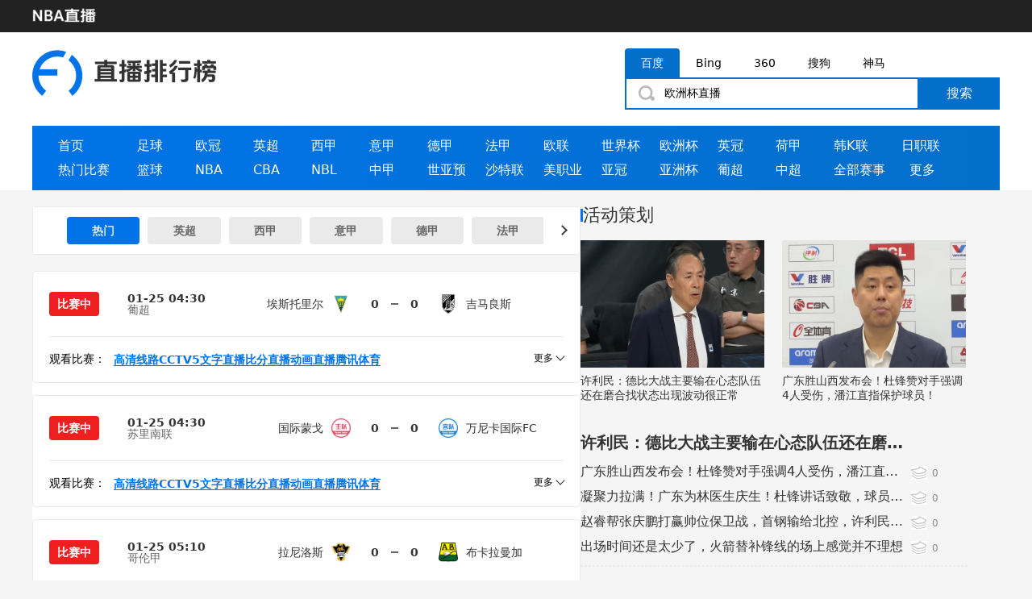

--- FILE ---
content_type: text/html; charset=utf-8
request_url: https://www.chinanap.net/
body_size: 16940
content:
<!DOCTYPE html>
<html>
<head>
<meta name="viewport" content="width=device-width"/>
<meta charSet="utf-8"/>
<meta http-equiv="Content-Type" content="text/html; charset=utf-8"/>
<meta http-equiv="X-UA-Compatible"/>
<title>足球直播_足球比赛高清免费在线直播_足球无插件在线观看视频 - 柠檬直播</title>
<meta name="keywords" content="足球直播,柠檬直播,NBA直播,篮球直播">
<meta name="description" content="柠檬直播是国内知名的体育直播网站之一,主要提供足球直播,NBA直播吧,篮球直播等国内外体育赛事现场转播,我们用心的为球迷朋友名免费足球赛事直播、英超直播、NBA直播吧等足球比赛直播免费。">
<link rel="stylesheet" href="static/css/7aa63da5256f1ae1.css" data-n-g=""/>
<link rel="stylesheet" href="static/css/63f3675d806b8713.css" data-n-p=""/>
<link rel="stylesheet" type="text/css" href="static/css/swiper.min.css">
<script src="static/js/swiper.min.js"></script>
</head>
<body>
<div id="__next">
<style>
body{
background: #f5f5f5;
}
</style>
<div class="bg-[#222222] font-sans">
  <div class="w-full max-w-[1200px] mx-auto flex items-center justify-between max12:px-[20px] h-[40px]"><a href="/"><span class=" lazy-load-image-background opacity lazy-load-image-loaded" style="color: transparent; display: inline-block; height: auto; width: 79.17px;"><img alt="aflc" src="/static/images/logo.png" width="79.17" height="auto"></span></a></div>
</div>
<div class="font-sans bg-white">
  <div class="w-full max-w-[1200px] mx-auto">
    <div class="grid grid-cols-[230px_1fr_1fr] gap-x-[20px] py-[20px] max12:px-[20px]"><a href="/"><span class=" lazy-load-image-background opacity lazy-load-image-loaded" style="color: transparent; display: inline-block; width: 230px;"><img alt="aflc" src="/static/images/subLogo.png" width="230"></span></a>
      <div></div>
      <div class="items-center justify-end">
        <ul class="search-category">
          <li id="two1" onclick="setTab('two',1,5)" class="on">百度</li>
          <li id="two2" onclick="setTab('two',2,5)">Bing</li>
          <li id="two3" onclick="setTab('two',3,5)">360</li>
          <li id="two4" onclick="setTab('two',4,5)">搜狗</li>
          <li id="two5" onclick="setTab('two',5,5)">神马</li>
        </ul>
        <div  class="faaz">
          <div  id="con_two_1">
            <form action="https://www.baidu.com/s" method="get"  target="_blank">
              <div class="img-search"> <img src="/static/images/img_search.png" alt=""></div>
              <input type="text" class="keyboard" value="欧洲杯直播" name="wd" autocomplete="off">
              <button class="submit"  type="submit">搜索</button>
            </form>
          </div>
          <div  id="con_two_2"   style="display:none">
            <form action="https://cn.bing.com/search" method="get"  target="_blank">
              <div class="img-search"> <img src="/static/images/img_search.png" alt=""></div>
              <input type="text" class="keyboard" value="欧洲杯直播" name="q" autocomplete="off">
              <button class="submit"  type="submit">搜索</button>
            </form>
          </div>
          <div  id="con_two_3" style="display:none">
            <form action="https://www.so.com/s" method="get"  target="_blank">
              <div class="img-search"> <img src="/static/images/img_search.png" alt=""></div>
              <input type="text" class="keyboard" value="欧洲杯直播" name="q" autocomplete="off">
              <button class="submit"  type="submit">搜索</button>
            </form>
          </div>
          <div  id="con_two_4"  style="display:none">
            <form action="https://www.sogou.com/web" method="get"  target="_blank">
              <div class="img-search"> <img src="/static/images/img_search.png" alt=""></div>
              <input type="text" class="keyboard" value="欧洲杯直播" name="query" autocomplete="off">
              <button class="submit"  type="submit">搜索</button>
            </form>
          </div>
          <div  id="con_two_5"  style="display:none">
            <form action="https://m.sm.cn/s" method="get"  target="_blank">
              <div class="img-search"> <img src="/static/images/img_search.png" alt=""></div>
              <input type="text" class="keyboard" value="欧洲杯直播" name="q" autocomplete="off">
              <button class="submit"  type="submit">搜索</button>
            </form>
          </div>
        </div>
      </div>
    </div>
    <div class="grid-cols-[120px_auto_60px] grid items-center headerNav min-h-[66px] py-[10px]"><span class="pl-[22px]"><a href="/" class="flex hover:bg-[#174a9e] h-[30px] justify-start items-center w-fit text-white px-[10px] text-[16px] cursor-pointer box-border ">首页</a><a href="/zhibo/" class="flex hover:bg-[#174a9e] h-[30px] justify-start items-center w-fit text-white px-[10px] text-[16px] cursor-pointer box-border ">热门比赛</a></span>
      <div class="grid grid-cols-[repeat(14,1fr)] items-center">
        <div>
        <a class="flex hover:bg-[#174a9e] h-[30px] whitespace-nowrap justify-start items-center w-fit text-white px-[10px] text-[16px] cursor-pointer " href="/zuqiu/">足球</a>
        <a class="flex hover:bg-[#174a9e] h-[30px] whitespace-nowrap justify-start items-center w-fit text-white px-[10px] text-[16px] cursor-pointer " href="/lanqiu/">篮球</a>
        </div>
        <div>
        <a class="flex hover:bg-[#174a9e] h-[30px] whitespace-nowrap justify-start items-center w-fit text-white px-[10px] text-[16px] cursor-pointer " href="/zuqiu/ouguan/">欧冠</a>
        <a class="flex hover:bg-[#174a9e] h-[30px] whitespace-nowrap justify-start items-center w-fit text-white px-[10px] text-[16px] cursor-pointer " href="/lanqiu/nba/">NBA</a>
        </div>
        <div>
        <a class="flex hover:bg-[#174a9e] h-[30px] whitespace-nowrap justify-start items-center w-fit text-white px-[10px] text-[16px] cursor-pointer " href="/zuqiu/yingchao/">英超</a>
        <a class="flex hover:bg-[#174a9e] h-[30px] whitespace-nowrap justify-start items-center w-fit text-white px-[10px] text-[16px] cursor-pointer " href="/lanqiu/cba/">CBA</a>
        </div>
        <div>
        <a class="flex hover:bg-[#174a9e] h-[30px] whitespace-nowrap justify-start items-center w-fit text-white px-[10px] text-[16px] cursor-pointer " href="/zuqiu/xijia/">西甲</a>
        <a class="flex hover:bg-[#174a9e] h-[30px] whitespace-nowrap justify-start items-center w-fit text-white px-[10px] text-[16px] cursor-pointer " href="/lanqiu/nbl/">NBL</a>
        </div>
        <div>
        <a class="flex hover:bg-[#174a9e] h-[30px] whitespace-nowrap justify-start items-center w-fit text-white px-[10px] text-[16px] cursor-pointer " href="/zuqiu/yijia/">意甲</a>
        <a class="flex hover:bg-[#174a9e] h-[30px] whitespace-nowrap justify-start items-center w-fit text-white px-[10px] text-[16px] cursor-pointer " href="/zuqiu/zhongjia/">中甲</a>
        </div>
        <div>
        <a class="flex hover:bg-[#174a9e] h-[30px] whitespace-nowrap justify-start items-center w-fit text-white px-[10px] text-[16px] cursor-pointer " href="/zuqiu/dejia/">德甲</a>
        <a class="flex hover:bg-[#174a9e] h-[30px] whitespace-nowrap justify-start items-center w-fit text-white px-[10px] text-[16px] cursor-pointer " href="/zuqiu/syy/">世亚预</a>
        </div>
        <div>
        <a class="flex hover:bg-[#174a9e] h-[30px] whitespace-nowrap justify-start items-center w-fit text-white px-[10px] text-[16px] cursor-pointer " href="/zuqiu/fajia/">法甲</a>
        <a class="flex hover:bg-[#174a9e] h-[30px] whitespace-nowrap justify-start items-center w-fit text-white px-[10px] text-[16px] cursor-pointer " href="/zuqiu/sdl/">沙特联</a>
        </div>
        <div>
        <a class="flex hover:bg-[#174a9e] h-[30px] whitespace-nowrap justify-start items-center w-fit text-white px-[10px] text-[16px] cursor-pointer " href="/zuqiu/oulian/">欧联</a>
        <a class="flex hover:bg-[#174a9e] h-[30px] whitespace-nowrap justify-start items-center w-fit text-white px-[10px] text-[16px] cursor-pointer " href="/zuqiu/meizhi/">美职业</a>
        </div>
        <div>
        <a class="flex hover:bg-[#174a9e] h-[30px] whitespace-nowrap justify-start items-center w-fit text-white px-[10px] text-[16px] cursor-pointer " href="/zuqiu/shijiebei/">世界杯</a>
        <a class="flex hover:bg-[#174a9e] h-[30px] whitespace-nowrap justify-start items-center w-fit text-white px-[10px] text-[16px] cursor-pointer " href="/zuqiu/yaguan/">亚冠</a>
        </div>
        <div>
        <a class="flex hover:bg-[#174a9e] h-[30px] whitespace-nowrap justify-start items-center w-fit text-white px-[10px] text-[16px] cursor-pointer " href="/zuqiu/ouzhoubei/">欧洲杯</a>
        <a class="flex hover:bg-[#174a9e] h-[30px] whitespace-nowrap justify-start items-center w-fit text-white px-[10px] text-[16px] cursor-pointer " href="/zuqiu/yzb/">亚洲杯</a>
        </div>
        <div>
        <a class="flex hover:bg-[#174a9e] h-[30px] whitespace-nowrap justify-start items-center w-fit text-white px-[10px] text-[16px] cursor-pointer " href="/zuqiu/yingguan/">英冠</a>
        <a class="flex hover:bg-[#174a9e] h-[30px] whitespace-nowrap justify-start items-center w-fit text-white px-[10px] text-[16px] cursor-pointer " href="/zuqiu/puchao/">葡超</a>
        </div>
        <div>
        <a class="flex hover:bg-[#174a9e] h-[30px] whitespace-nowrap justify-start items-center w-fit text-white px-[10px] text-[16px] cursor-pointer " href="/zuqiu/hejia/">荷甲</a>
        <a class="flex hover:bg-[#174a9e] h-[30px] whitespace-nowrap justify-start items-center w-fit text-white px-[10px] text-[16px] cursor-pointer " href="/zuqiu/zhongchao/">中超</a>
        </div>
        <div>
        <a class="flex hover:bg-[#174a9e] h-[30px] whitespace-nowrap justify-start items-center w-fit text-white px-[10px] text-[16px] cursor-pointer " href="/zuqiu/hkl/">韩K联</a>
        <a class="flex hover:bg-[#174a9e] h-[30px] whitespace-nowrap justify-start items-center w-fit text-white px-[10px] text-[16px] cursor-pointer " href="/saishi/">全部赛事</a>
        </div>
        <div>
        <a class="flex hover:bg-[#174a9e] h-[30px] whitespace-nowrap justify-start items-center w-fit text-white px-[10px] text-[16px] cursor-pointer " href="/zuqiu/rzl/">日职联</a>
          <div class="relative group">
            <p class="text-[16px] hover:bg-[#174a9e] h-[30px] flex justify-center items-center px-[10px] text-white cursor-pointer">更多</p>
            <div class="absolute pt-[40px] left-[-25px] top-0 z-10 hidden group-hover:block transition-opacity duration-300 ease-in-out">
              <div class="w-[15px] h-[15px] absolute flex z-[9] left-[55px] top-[33px] rotate-45 bg-white"></div>
              <div class="min-w-[124px] items-center z-20 flex flex-col bg-white shadowMd">
              <a class="h-[36px] z-10 flex items-center justify-center w-full text-[16px] hover:text-white hover:bg-[#0470CD] whitespace-nowrap text-[#282828]" href="/zuqiu/aochao/">澳超</a>
              <a class="h-[36px] z-10 flex items-center justify-center w-full text-[16px] hover:text-white hover:bg-[#0470CD] whitespace-nowrap text-[#282828]" href="/zhibo/">全部比赛</a>
              <a class="h-[36px] z-10 flex items-center justify-center w-full text-[16px] hover:text-white hover:bg-[#0470CD] whitespace-nowrap text-[#282828]" href="/zhibo/zuqiu/">足球比赛</a>
              <a class="h-[36px] z-10 flex items-center justify-center w-full text-[16px] hover:text-white hover:bg-[#0470CD] whitespace-nowrap text-[#282828]" href="/zhibo/lanqiu/">篮球比赛</a>
              <a class="h-[36px] z-10 flex items-center justify-center w-full text-[16px] hover:text-white hover:bg-[#0470CD] whitespace-nowrap text-[#282828]" href="/lanqiu/nba/">NBA</a>
              <a class="h-[36px] z-10 flex items-center justify-center w-full text-[16px] hover:text-white hover:bg-[#0470CD] whitespace-nowrap text-[#282828]" href="/zuqiu/ouzhoubei/">欧洲国家杯</a>
              <a class="h-[36px] z-10 flex items-center justify-center w-full text-[16px] hover:text-white hover:bg-[#0470CD] whitespace-nowrap text-[#282828]" href="/zuqiu/shijiebei/">世界杯</a>
              <a class="h-[36px] z-10 flex items-center justify-center w-full text-[16px] hover:text-white hover:bg-[#0470CD] whitespace-nowrap text-[#282828]" href="/zuqiu/ouguan/">欧冠杯</a>
              <a class="h-[36px] z-10 flex items-center justify-center w-full text-[16px] hover:text-white hover:bg-[#0470CD] whitespace-nowrap text-[#282828]" href="/zuqiu/oulian/">欧联杯</a>
              </div>
            </div>
          </div>
        </div>
      </div>
    </div>
  </div>
</div>
<div class="max-w-[1200px] w-full mx-auto font-sans ">
<div class="flex flex-wrap gap-x-[40px] pt-[20px]">
<div class="min12:w-[680px] max12:w-full">
<div class="swiperContainer w-full max-w-[1200px] bg-white mb-[20px] pr-[45px]">
<div class="swiper swiper-slideIdx">
<div class="swiper-wrapper">
<div class="swiper-slide active" id="tab-0"><p>热门</p></div>
<div class="swiper-slide"><p>英超</p></div>
<div class="swiper-slide"><p>西甲</p></div>
<div class="swiper-slide"><p>意甲</p></div>
<div class="swiper-slide"><p>德甲</p></div>
<div class="swiper-slide"><p>法甲</p></div>
<div class="swiper-slide"><p>中超</p></div>
<div class="swiper-slide"><p>欧冠杯</p></div>
<div class="swiper-slide"><p>NBA</p></div>
<div class="swiper-slide"><p>CBA</p></div>
 
</div>
</div>
<div class="slide_prev">
<div><s></s></div>
</div>
<div class="slide_next">
<div><s></s></div>
</div>
</div>

<div class="match-tab tab-0" style="display:block">
<div class="grid gap-y-[15px]">
  
<div class="border border-solid border-[#EAEAEA] rounded-[4px] h-fit">
<div class="px-[20px]"><a class="hot_match" data-id="2536431" data-type="zuqiu" href="/zhibo/zuqiu/121655.html">
<div class="status live"><p>比赛中</p></div>
<div class="pl-[35px] gap-y-[5px]">
<p class="my-auto font-bold truncate">01-25 04:30</p>
<p class="my-auto text-[#666666]">葡超</p>
  </div>
<div class="grid grid-cols-[3fr_44px_1fr_9px_1fr_44px_3fr] items-center ">
<p class="leading-none truncate text-end">埃斯托里尔</p>
<div class="flex justify-center"><span class=" lazy-load-image-background opacity lazy-load-image-loaded" style="color: transparent; display: inline-block; height: 24px; width: 24px;"><img alt="埃斯托里尔" src="https://cdn.sportnanoapi.com/football/team/faeceacffbf35e28b7e71a5f90b6efdc.png" width="24" height="24"></span></div>
<p class="font-bold text-center ">0</p>
<p class="flex justify-center"><i class="w-[9px] h-[2px] bg-[#666666] flex"></i></p>
<p class="font-bold text-center">0</p>
<div class="flex justify-center"><span class=" lazy-load-image-background opacity lazy-load-image-loaded" style="color: transparent; display: inline-block; height: 24px; width: 24px;"><img alt="" src="https://cdn.sportnanoapi.com/football/team/ad97b71fe0d8df0e60f7c534fee24132.png" width="24" height="24"></span></div>
<p class="leading-none truncate">吉马良斯</p>
  </div>
</a></div>
  <div>
<div class="streamBox">
  <div class="streamTop">
<p class="text-[#333333]">观看比赛： </p>
<div class="streamBtm">
  <a target="_blank" href="/zhibo/zuqiu/121655.html"><p title="高清线路">高清线路</p></a>
</div>
<p class="viewMore ">更多</p>
  </div>
</div>
  </div>
</div>
  
<div class="border border-solid border-[#EAEAEA] rounded-[4px] h-fit">
<div class="px-[20px]"><a class="hot_match" data-id="2536431" data-type="zuqiu" href="/zhibo/zuqiu/121939.html">
<div class="status live"><p>比赛中</p></div>
<div class="pl-[35px] gap-y-[5px]">
<p class="my-auto font-bold truncate">01-25 04:30</p>
<p class="my-auto text-[#666666]">苏里南联</p>
  </div>
<div class="grid grid-cols-[3fr_44px_1fr_9px_1fr_44px_3fr] items-center ">
<p class="leading-none truncate text-end">国际蒙戈</p>
<div class="flex justify-center"><span class=" lazy-load-image-background opacity lazy-load-image-loaded" style="color: transparent; display: inline-block; height: 24px; width: 24px;"><img alt="国际蒙戈" src="/static/images/home-pic.png" width="24" height="24"></span></div>
<p class="font-bold text-center ">0</p>
<p class="flex justify-center"><i class="w-[9px] h-[2px] bg-[#666666] flex"></i></p>
<p class="font-bold text-center">0</p>
<div class="flex justify-center"><span class=" lazy-load-image-background opacity lazy-load-image-loaded" style="color: transparent; display: inline-block; height: 24px; width: 24px;"><img alt="" src="/static/images/away-pic.png" width="24" height="24"></span></div>
<p class="leading-none truncate">万尼卡国际FC</p>
  </div>
</a></div>
  <div>
<div class="streamBox">
  <div class="streamTop">
<p class="text-[#333333]">观看比赛： </p>
<div class="streamBtm">
  <a target="_blank" href="/zhibo/zuqiu/121939.html"><p title="高清线路">高清线路</p></a>
</div>
<p class="viewMore ">更多</p>
  </div>
</div>
  </div>
</div>
  
<div class="border border-solid border-[#EAEAEA] rounded-[4px] h-fit">
<div class="px-[20px]"><a class="hot_match" data-id="2536431" data-type="zuqiu" href="/zhibo/zuqiu/121654.html">
<div class="status live"><p>比赛中</p></div>
<div class="pl-[35px] gap-y-[5px]">
<p class="my-auto font-bold truncate">01-25 05:10</p>
<p class="my-auto text-[#666666]">哥伦甲</p>
  </div>
<div class="grid grid-cols-[3fr_44px_1fr_9px_1fr_44px_3fr] items-center ">
<p class="leading-none truncate text-end">拉尼洛斯</p>
<div class="flex justify-center"><span class=" lazy-load-image-background opacity lazy-load-image-loaded" style="color: transparent; display: inline-block; height: 24px; width: 24px;"><img alt="拉尼洛斯" src="https://cdn.sportnanoapi.com/football/team/bb76d8a537b2afddffbff4496ab86726.jpg" width="24" height="24"></span></div>
<p class="font-bold text-center ">0</p>
<p class="flex justify-center"><i class="w-[9px] h-[2px] bg-[#666666] flex"></i></p>
<p class="font-bold text-center">0</p>
<div class="flex justify-center"><span class=" lazy-load-image-background opacity lazy-load-image-loaded" style="color: transparent; display: inline-block; height: 24px; width: 24px;"><img alt="" src="https://cdn.sportnanoapi.com/football/team/70c92764e181ce7abe6176c411a93fe3.png" width="24" height="24"></span></div>
<p class="leading-none truncate">布卡拉曼加</p>
  </div>
</a></div>
  <div>
<div class="streamBox">
  <div class="streamTop">
<p class="text-[#333333]">观看比赛： </p>
<div class="streamBtm">
  <a target="_blank" href="/zhibo/zuqiu/121654.html"><p title="高清线路">高清线路</p></a>
</div>
<p class="viewMore ">更多</p>
  </div>
</div>
  </div>
</div>
  
<div class="border border-solid border-[#EAEAEA] rounded-[4px] h-fit">
<div class="px-[20px]"><a class="hot_match" data-id="2536431" data-type="zuqiu" href="/zhibo/lanqiu/121584.html">
<div class="status live"><p>比赛中</p></div>
<div class="pl-[35px] gap-y-[5px]">
<p class="my-auto font-bold truncate">01-25 06:30</p>
<p class="my-auto text-[#666666]">NBA</p>
  </div>
<div class="grid grid-cols-[3fr_44px_1fr_9px_1fr_44px_3fr] items-center ">
<p class="leading-none truncate text-end">森林狼</p>
<div class="flex justify-center"><span class=" lazy-load-image-background opacity lazy-load-image-loaded" style="color: transparent; display: inline-block; height: 24px; width: 24px;"><img alt="森林狼" src="https://cdn.sportnanoapi.com/basketball/team/38794d0ac418d8f2d03bd17a2623f3ed.png" width="24" height="24"></span></div>
<p class="font-bold text-center ">0</p>
<p class="flex justify-center"><i class="w-[9px] h-[2px] bg-[#666666] flex"></i></p>
<p class="font-bold text-center">0</p>
<div class="flex justify-center"><span class=" lazy-load-image-background opacity lazy-load-image-loaded" style="color: transparent; display: inline-block; height: 24px; width: 24px;"><img alt="" src="https://cdn.sportnanoapi.com/basketball/team/df3f6f8bb17fd1c618f60f0b14637140.png" width="24" height="24"></span></div>
<p class="leading-none truncate">勇士</p>
  </div>
</a></div>
  <div>
<div class="streamBox">
  <div class="streamTop">
<p class="text-[#333333]">观看比赛： </p>
<div class="streamBtm">
  <a target="_blank" href="/zhibo/lanqiu/121584.html"><p title="高清线路">高清线路</p></a>
</div>
<p class="viewMore ">更多</p>
  </div>
</div>
  </div>
</div>
  
<div class="border border-solid border-[#EAEAEA] rounded-[4px] h-fit">
<div class="px-[20px]"><a class="hot_match" data-id="2536431" data-type="zuqiu" href="/zhibo/zuqiu/121656.html">
<div class="status live"><p>比赛中</p></div>
<div class="pl-[35px] gap-y-[5px]">
<p class="my-auto font-bold truncate">01-25 06:30</p>
<p class="my-auto text-[#666666]">阿甲</p>
  </div>
<div class="grid grid-cols-[3fr_44px_1fr_9px_1fr_44px_3fr] items-center ">
<p class="leading-none truncate text-end">拉普拉塔体操</p>
<div class="flex justify-center"><span class=" lazy-load-image-background opacity lazy-load-image-loaded" style="color: transparent; display: inline-block; height: 24px; width: 24px;"><img alt="拉普拉塔体操" src="https://cdn.sportnanoapi.com/football/team/f323884c2481d25aa4b316a43583b733.png" width="24" height="24"></span></div>
<p class="font-bold text-center ">0</p>
<p class="flex justify-center"><i class="w-[9px] h-[2px] bg-[#666666] flex"></i></p>
<p class="font-bold text-center">0</p>
<div class="flex justify-center"><span class=" lazy-load-image-background opacity lazy-load-image-loaded" style="color: transparent; display: inline-block; height: 24px; width: 24px;"><img alt="" src="https://cdn.sportnanoapi.com/football/team/cb3c7e99e401d3ff83eeb36c53996d79.png" width="24" height="24"></span></div>
<p class="leading-none truncate">竞技</p>
  </div>
</a></div>
  <div>
<div class="streamBox">
  <div class="streamTop">
<p class="text-[#333333]">观看比赛： </p>
<div class="streamBtm">
  <a target="_blank" href="/zhibo/zuqiu/121656.html"><p title="高清线路">高清线路</p></a>
</div>
<p class="viewMore ">更多</p>
  </div>
</div>
  </div>
</div>
 
</div>
<a href="/zhibo/" class="h-[42px] flex justify-center items-center text-[#0073E8] text-[14px] bg-[#DCE8F4] font-bold rounded-[4px] mt-[10px]">更多热门比赛</a>
</div>
 
<div class="match-tab tab-103" style="display:none">
<div class="grid gap-y-[15px]">
  
<div class="border border-solid border-[#EAEAEA] rounded-[4px] h-fit">
<div class="px-[20px]"><a class="hot_match" data-id="121698" data-type="zuqiu" href="/zhibo/zuqiu/121698.html">
<div class="status prelive"><p>未开始</p></div>
<div class="pl-[35px] gap-y-[5px]">
<p class="my-auto font-bold truncate">01-25 22:00</p>
<p class="my-auto text-[#666666]">足球</p>
</div>
<div class="grid grid-cols-[3fr_44px_1fr_9px_1fr_44px_3fr] items-center ">
<p class="leading-none truncate text-end">纽卡斯尔联</p>
<div class="flex justify-center"><span class=" lazy-load-image-background opacity lazy-load-image-loaded" style="color: transparent; display: inline-block; height: 24px; width: 24px;"><img alt="纽卡斯尔联" src="https://cdn.sportnanoapi.com/football/team/5dbe320855e3ba772dbce54f940c6fa5.png" width="24" height="24"></span></div>
<p class="font-bold text-center ">0</p>
<p class="flex justify-center"><i class="w-[9px] h-[2px] bg-[#666666] flex"></i></p>
<p class="font-bold text-center text-[#EF1F1F]">1</p>
<div class="flex justify-center"><span class=" lazy-load-image-background opacity lazy-load-image-loaded" style="color: transparent; display: inline-block; height: 24px; width: 24px;"><img alt="" src="https://cdn.sportnanoapi.com/football/team/c3316a83fde00ade0ad467114188a992.png" width="24" height="24"></span></div>
<p class="leading-none truncate">阿斯顿维拉</p>
  </div>
</a></div>
  <div>
<div class="streamBox">
  <div class="streamTop">
<p class="text-[#333333]">观看比赛： </p>
<div class="streamBtm">
  <a target="_blank" href="/zhibo/zuqiu/121698.html"><p title="高清线路">高清线路</p></a>
</div>
<p class="viewMore ">更多</p>
  </div>
</div>
  </div>
</div>
  
<div class="border border-solid border-[#EAEAEA] rounded-[4px] h-fit">
<div class="px-[20px]"><a class="hot_match" data-id="121699" data-type="zuqiu" href="/zhibo/zuqiu/121699.html">
<div class="status prelive"><p>未开始</p></div>
<div class="pl-[35px] gap-y-[5px]">
<p class="my-auto font-bold truncate">01-25 22:00</p>
<p class="my-auto text-[#666666]">足球</p>
</div>
<div class="grid grid-cols-[3fr_44px_1fr_9px_1fr_44px_3fr] items-center ">
<p class="leading-none truncate text-end">水晶宫</p>
<div class="flex justify-center"><span class=" lazy-load-image-background opacity lazy-load-image-loaded" style="color: transparent; display: inline-block; height: 24px; width: 24px;"><img alt="水晶宫" src="https://cdn.sportnanoapi.com/football/team/42396d18444156e640c37476c2b41b93.png" width="24" height="24"></span></div>
<p class="font-bold text-center ">0</p>
<p class="flex justify-center"><i class="w-[9px] h-[2px] bg-[#666666] flex"></i></p>
<p class="font-bold text-center text-[#EF1F1F]">1</p>
<div class="flex justify-center"><span class=" lazy-load-image-background opacity lazy-load-image-loaded" style="color: transparent; display: inline-block; height: 24px; width: 24px;"><img alt="" src="https://cdn.sportnanoapi.com/football/team/b365ad0e85e2b1bcbf63f7a0f2f70a79.png" width="24" height="24"></span></div>
<p class="leading-none truncate">切尔西</p>
  </div>
</a></div>
  <div>
<div class="streamBox">
  <div class="streamTop">
<p class="text-[#333333]">观看比赛： </p>
<div class="streamBtm">
  <a target="_blank" href="/zhibo/zuqiu/121699.html"><p title="高清线路">高清线路</p></a>
</div>
<p class="viewMore ">更多</p>
  </div>
</div>
  </div>
</div>
  
<div class="border border-solid border-[#EAEAEA] rounded-[4px] h-fit">
<div class="px-[20px]"><a class="hot_match" data-id="121705" data-type="zuqiu" href="/zhibo/zuqiu/121705.html">
<div class="status prelive"><p>未开始</p></div>
<div class="pl-[35px] gap-y-[5px]">
<p class="my-auto font-bold truncate">01-25 22:00</p>
<p class="my-auto text-[#666666]">足球</p>
</div>
<div class="grid grid-cols-[3fr_44px_1fr_9px_1fr_44px_3fr] items-center ">
<p class="leading-none truncate text-end">布伦特福德</p>
<div class="flex justify-center"><span class=" lazy-load-image-background opacity lazy-load-image-loaded" style="color: transparent; display: inline-block; height: 24px; width: 24px;"><img alt="布伦特福德" src="https://cdn.sportnanoapi.com/football/team/60f1c7788be3148a370dbf59f914abfe.png" width="24" height="24"></span></div>
<p class="font-bold text-center ">0</p>
<p class="flex justify-center"><i class="w-[9px] h-[2px] bg-[#666666] flex"></i></p>
<p class="font-bold text-center text-[#EF1F1F]">1</p>
<div class="flex justify-center"><span class=" lazy-load-image-background opacity lazy-load-image-loaded" style="color: transparent; display: inline-block; height: 24px; width: 24px;"><img alt="" src="https://cdn.sportnanoapi.com/football/team/0ec2f07e39b8f7b8139684093c894c88.png" width="24" height="24"></span></div>
<p class="leading-none truncate">诺丁汉森林</p>
  </div>
</a></div>
  <div>
<div class="streamBox">
  <div class="streamTop">
<p class="text-[#333333]">观看比赛： </p>
<div class="streamBtm">
  <a target="_blank" href="/zhibo/zuqiu/121705.html"><p title="高清线路">高清线路</p></a>
</div>
<p class="viewMore ">更多</p>
  </div>
</div>
  </div>
</div>
  
<div class="border border-solid border-[#EAEAEA] rounded-[4px] h-fit">
<div class="px-[20px]"><a class="hot_match" data-id="121765" data-type="zuqiu" href="/zhibo/zuqiu/121765.html">
<div class="status prelive"><p>未开始</p></div>
<div class="pl-[35px] gap-y-[5px]">
<p class="my-auto font-bold truncate">01-26 00:30</p>
<p class="my-auto text-[#666666]">足球</p>
</div>
<div class="grid grid-cols-[3fr_44px_1fr_9px_1fr_44px_3fr] items-center ">
<p class="leading-none truncate text-end">阿森纳</p>
<div class="flex justify-center"><span class=" lazy-load-image-background opacity lazy-load-image-loaded" style="color: transparent; display: inline-block; height: 24px; width: 24px;"><img alt="阿森纳" src="https://cdn.sportnanoapi.com/football/team/2122445133f0eeeecbb61fe49fb69022.png" width="24" height="24"></span></div>
<p class="font-bold text-center ">0</p>
<p class="flex justify-center"><i class="w-[9px] h-[2px] bg-[#666666] flex"></i></p>
<p class="font-bold text-center text-[#EF1F1F]">1</p>
<div class="flex justify-center"><span class=" lazy-load-image-background opacity lazy-load-image-loaded" style="color: transparent; display: inline-block; height: 24px; width: 24px;"><img alt="" src="https://cdn.sportnanoapi.com/football/team/3d7cc3c41c8531284a6426c47ae66b91.png" width="24" height="24"></span></div>
<p class="leading-none truncate">曼联</p>
  </div>
</a></div>
  <div>
<div class="streamBox">
  <div class="streamTop">
<p class="text-[#333333]">观看比赛： </p>
<div class="streamBtm">
  <a target="_blank" href="/zhibo/zuqiu/121765.html"><p title="高清线路">高清线路</p></a>
</div>
<p class="viewMore ">更多</p>
  </div>
</div>
  </div>
</div>
  
<div class="border border-solid border-[#EAEAEA] rounded-[4px] h-fit">
<div class="px-[20px]"><a class="hot_match" data-id="121871" data-type="zuqiu" href="/zhibo/zuqiu/121871.html">
<div class="status prelive"><p>未开始</p></div>
<div class="pl-[35px] gap-y-[5px]">
<p class="my-auto font-bold truncate">01-27 04:00</p>
<p class="my-auto text-[#666666]">足球</p>
</div>
<div class="grid grid-cols-[3fr_44px_1fr_9px_1fr_44px_3fr] items-center ">
<p class="leading-none truncate text-end">埃弗顿</p>
<div class="flex justify-center"><span class=" lazy-load-image-background opacity lazy-load-image-loaded" style="color: transparent; display: inline-block; height: 24px; width: 24px;"><img alt="埃弗顿" src="https://cdn.sportnanoapi.com/football/team/9b3b7e98f46629b484ca74d46c2c8951.png" width="24" height="24"></span></div>
<p class="font-bold text-center ">0</p>
<p class="flex justify-center"><i class="w-[9px] h-[2px] bg-[#666666] flex"></i></p>
<p class="font-bold text-center text-[#EF1F1F]">1</p>
<div class="flex justify-center"><span class=" lazy-load-image-background opacity lazy-load-image-loaded" style="color: transparent; display: inline-block; height: 24px; width: 24px;"><img alt="" src="https://cdn.sportnanoapi.com/football/team/257d758c5cf43453ecfb0a91d1802d3a.png" width="24" height="24"></span></div>
<p class="leading-none truncate">利兹联</p>
  </div>
</a></div>
  <div>
<div class="streamBox">
  <div class="streamTop">
<p class="text-[#333333]">观看比赛： </p>
<div class="streamBtm">
  <a target="_blank" href="/zhibo/zuqiu/121871.html"><p title="高清线路">高清线路</p></a>
</div>
<p class="viewMore ">更多</p>
  </div>
</div>
  </div>
</div>
 
</div>
</div>
 
<div class="match-tab tab-103" style="display:none">
<div class="grid gap-y-[15px]">
  
<div class="border border-solid border-[#EAEAEA] rounded-[4px] h-fit">
<div class="px-[20px]"><a class="hot_match" data-id="121690" data-type="zuqiu" href="/zhibo/zuqiu/121690.html">
<div class="status prelive"><p>未开始</p></div>
<div class="pl-[35px] gap-y-[5px]">
<p class="my-auto font-bold truncate">01-25 21:00</p>
<p class="my-auto text-[#666666]">足球</p>
</div>
<div class="grid grid-cols-[3fr_44px_1fr_9px_1fr_44px_3fr] items-center ">
<p class="leading-none truncate text-end">马竞</p>
<div class="flex justify-center"><span class=" lazy-load-image-background opacity lazy-load-image-loaded" style="color: transparent; display: inline-block; height: 24px; width: 24px;"><img alt="马竞" src="https://cdn.sportnanoapi.com/football/team/15f730f481d1ae7c75c1d28ee2862adc.png" width="24" height="24"></span></div>
<p class="font-bold text-center ">0</p>
<p class="flex justify-center"><i class="w-[9px] h-[2px] bg-[#666666] flex"></i></p>
<p class="font-bold text-center text-[#EF1F1F]">1</p>
<div class="flex justify-center"><span class=" lazy-load-image-background opacity lazy-load-image-loaded" style="color: transparent; display: inline-block; height: 24px; width: 24px;"><img alt="" src="https://cdn.sportnanoapi.com/football/team/fdef90456d2a2eee09976c558457aec7.png" width="24" height="24"></span></div>
<p class="leading-none truncate">马略卡</p>
  </div>
</a></div>
  <div>
<div class="streamBox">
  <div class="streamTop">
<p class="text-[#333333]">观看比赛： </p>
<div class="streamBtm">
  <a target="_blank" href="/zhibo/zuqiu/121690.html"><p title="高清线路">高清线路</p></a>
</div>
<p class="viewMore ">更多</p>
  </div>
</div>
  </div>
</div>
  
<div class="border border-solid border-[#EAEAEA] rounded-[4px] h-fit">
<div class="px-[20px]"><a class="hot_match" data-id="121711" data-type="zuqiu" href="/zhibo/zuqiu/121711.html">
<div class="status prelive"><p>未开始</p></div>
<div class="pl-[35px] gap-y-[5px]">
<p class="my-auto font-bold truncate">01-25 23:15</p>
<p class="my-auto text-[#666666]">足球</p>
</div>
<div class="grid grid-cols-[3fr_44px_1fr_9px_1fr_44px_3fr] items-center ">
<p class="leading-none truncate text-end">巴萨</p>
<div class="flex justify-center"><span class=" lazy-load-image-background opacity lazy-load-image-loaded" style="color: transparent; display: inline-block; height: 24px; width: 24px;"><img alt="巴萨" src="https://cdn.sportnanoapi.com/football/team/f378eb1ea04e53999b89051aa3244de6.png" width="24" height="24"></span></div>
<p class="font-bold text-center ">0</p>
<p class="flex justify-center"><i class="w-[9px] h-[2px] bg-[#666666] flex"></i></p>
<p class="font-bold text-center text-[#EF1F1F]">1</p>
<div class="flex justify-center"><span class=" lazy-load-image-background opacity lazy-load-image-loaded" style="color: transparent; display: inline-block; height: 24px; width: 24px;"><img alt="" src="https://cdn.sportnanoapi.com/football/team/21551996567bcd206ee574043d509a84.png" width="24" height="24"></span></div>
<p class="leading-none truncate">奥维耶多</p>
  </div>
</a></div>
  <div>
<div class="streamBox">
  <div class="streamTop">
<p class="text-[#333333]">观看比赛： </p>
<div class="streamBtm">
  <a target="_blank" href="/zhibo/zuqiu/121711.html"><p title="高清线路">高清线路</p></a>
</div>
<p class="viewMore ">更多</p>
  </div>
</div>
  </div>
</div>
  
<div class="border border-solid border-[#EAEAEA] rounded-[4px] h-fit">
<div class="px-[20px]"><a class="hot_match" data-id="121771" data-type="zuqiu" href="/zhibo/zuqiu/121771.html">
<div class="status prelive"><p>未开始</p></div>
<div class="pl-[35px] gap-y-[5px]">
<p class="my-auto font-bold truncate">01-26 01:30</p>
<p class="my-auto text-[#666666]">足球</p>
</div>
<div class="grid grid-cols-[3fr_44px_1fr_9px_1fr_44px_3fr] items-center ">
<p class="leading-none truncate text-end">皇家社会</p>
<div class="flex justify-center"><span class=" lazy-load-image-background opacity lazy-load-image-loaded" style="color: transparent; display: inline-block; height: 24px; width: 24px;"><img alt="皇家社会" src="https://cdn.sportnanoapi.com/football/team/5c3c390fc1cb7b35f06ebbb160151c27.png" width="24" height="24"></span></div>
<p class="font-bold text-center ">0</p>
<p class="flex justify-center"><i class="w-[9px] h-[2px] bg-[#666666] flex"></i></p>
<p class="font-bold text-center text-[#EF1F1F]">1</p>
<div class="flex justify-center"><span class=" lazy-load-image-background opacity lazy-load-image-loaded" style="color: transparent; display: inline-block; height: 24px; width: 24px;"><img alt="" src="https://cdn.sportnanoapi.com/football/team/fd954d083ee85a6f1a3f2471dc756242.png" width="24" height="24"></span></div>
<p class="leading-none truncate">塞尔塔</p>
  </div>
</a></div>
  <div>
<div class="streamBox">
  <div class="streamTop">
<p class="text-[#333333]">观看比赛： </p>
<div class="streamBtm">
  <a target="_blank" href="/zhibo/zuqiu/121771.html"><p title="高清线路">高清线路</p></a>
</div>
<p class="viewMore ">更多</p>
  </div>
</div>
  </div>
</div>
  
<div class="border border-solid border-[#EAEAEA] rounded-[4px] h-fit">
<div class="px-[20px]"><a class="hot_match" data-id="121789" data-type="zuqiu" href="/zhibo/zuqiu/121789.html">
<div class="status prelive"><p>未开始</p></div>
<div class="pl-[35px] gap-y-[5px]">
<p class="my-auto font-bold truncate">01-26 04:00</p>
<p class="my-auto text-[#666666]">足球</p>
</div>
<div class="grid grid-cols-[3fr_44px_1fr_9px_1fr_44px_3fr] items-center ">
<p class="leading-none truncate text-end">阿拉维斯</p>
<div class="flex justify-center"><span class=" lazy-load-image-background opacity lazy-load-image-loaded" style="color: transparent; display: inline-block; height: 24px; width: 24px;"><img alt="阿拉维斯" src="https://cdn.sportnanoapi.com/football/team/fffbebaa7a0c3c2db7e8d637a3de1811.png" width="24" height="24"></span></div>
<p class="font-bold text-center ">0</p>
<p class="flex justify-center"><i class="w-[9px] h-[2px] bg-[#666666] flex"></i></p>
<p class="font-bold text-center text-[#EF1F1F]">1</p>
<div class="flex justify-center"><span class=" lazy-load-image-background opacity lazy-load-image-loaded" style="color: transparent; display: inline-block; height: 24px; width: 24px;"><img alt="" src="https://cdn.sportnanoapi.com/football/team/018e260ad68bdad741c61e3171c4c608.png" width="24" height="24"></span></div>
<p class="leading-none truncate">贝蒂斯</p>
  </div>
</a></div>
  <div>
<div class="streamBox">
  <div class="streamTop">
<p class="text-[#333333]">观看比赛： </p>
<div class="streamBtm">
  <a target="_blank" href="/zhibo/zuqiu/121789.html"><p title="高清线路">高清线路</p></a>
</div>
<p class="viewMore ">更多</p>
  </div>
</div>
  </div>
</div>
  
<div class="border border-solid border-[#EAEAEA] rounded-[4px] h-fit">
<div class="px-[20px]"><a class="hot_match" data-id="121873" data-type="zuqiu" href="/zhibo/zuqiu/121873.html">
<div class="status prelive"><p>未开始</p></div>
<div class="pl-[35px] gap-y-[5px]">
<p class="my-auto font-bold truncate">01-27 04:00</p>
<p class="my-auto text-[#666666]">足球</p>
</div>
<div class="grid grid-cols-[3fr_44px_1fr_9px_1fr_44px_3fr] items-center ">
<p class="leading-none truncate text-end">赫罗纳</p>
<div class="flex justify-center"><span class=" lazy-load-image-background opacity lazy-load-image-loaded" style="color: transparent; display: inline-block; height: 24px; width: 24px;"><img alt="赫罗纳" src="https://cdn.sportnanoapi.com/basketball/team/0eea42d4a88fbef81d5eb1905dea2c14.png" width="24" height="24"></span></div>
<p class="font-bold text-center ">0</p>
<p class="flex justify-center"><i class="w-[9px] h-[2px] bg-[#666666] flex"></i></p>
<p class="font-bold text-center text-[#EF1F1F]">1</p>
<div class="flex justify-center"><span class=" lazy-load-image-background opacity lazy-load-image-loaded" style="color: transparent; display: inline-block; height: 24px; width: 24px;"><img alt="" src="https://cdn.sportnanoapi.com/football/team/36bf5bf0c8fdf08c1270124808f060e1.png" width="24" height="24"></span></div>
<p class="leading-none truncate">赫塔菲</p>
  </div>
</a></div>
  <div>
<div class="streamBox">
  <div class="streamTop">
<p class="text-[#333333]">观看比赛： </p>
<div class="streamBtm">
  <a target="_blank" href="/zhibo/zuqiu/121873.html"><p title="高清线路">高清线路</p></a>
</div>
<p class="viewMore ">更多</p>
  </div>
</div>
  </div>
</div>
 
</div>
</div>
 
<div class="match-tab tab-103" style="display:none">
<div class="grid gap-y-[15px]">
  
<div class="border border-solid border-[#EAEAEA] rounded-[4px] h-fit">
<div class="px-[20px]"><a class="hot_match" data-id="121679" data-type="zuqiu" href="/zhibo/zuqiu/121679.html">
<div class="status prelive"><p>未开始</p></div>
<div class="pl-[35px] gap-y-[5px]">
<p class="my-auto font-bold truncate">01-25 19:30</p>
<p class="my-auto text-[#666666]">足球</p>
</div>
<div class="grid grid-cols-[3fr_44px_1fr_9px_1fr_44px_3fr] items-center ">
<p class="leading-none truncate text-end">萨索洛</p>
<div class="flex justify-center"><span class=" lazy-load-image-background opacity lazy-load-image-loaded" style="color: transparent; display: inline-block; height: 24px; width: 24px;"><img alt="萨索洛" src="https://cdn.sportnanoapi.com/football/team/616bf242a532f72e970648f2ead423cf.png" width="24" height="24"></span></div>
<p class="font-bold text-center ">0</p>
<p class="flex justify-center"><i class="w-[9px] h-[2px] bg-[#666666] flex"></i></p>
<p class="font-bold text-center text-[#EF1F1F]">1</p>
<div class="flex justify-center"><span class=" lazy-load-image-background opacity lazy-load-image-loaded" style="color: transparent; display: inline-block; height: 24px; width: 24px;"><img alt="" src="https://cdn.sportnanoapi.com/football/team/0b0e25267dabd15c405070329df5fbdb.png" width="24" height="24"></span></div>
<p class="leading-none truncate">克雷莫纳</p>
  </div>
</a></div>
  <div>
<div class="streamBox">
  <div class="streamTop">
<p class="text-[#333333]">观看比赛： </p>
<div class="streamBtm">
  <a target="_blank" href="/zhibo/zuqiu/121679.html"><p title="高清线路">高清线路</p></a>
</div>
<p class="viewMore ">更多</p>
  </div>
</div>
  </div>
</div>
  
<div class="border border-solid border-[#EAEAEA] rounded-[4px] h-fit">
<div class="px-[20px]"><a class="hot_match" data-id="121703" data-type="zuqiu" href="/zhibo/zuqiu/121703.html">
<div class="status prelive"><p>未开始</p></div>
<div class="pl-[35px] gap-y-[5px]">
<p class="my-auto font-bold truncate">01-25 22:00</p>
<p class="my-auto text-[#666666]">足球</p>
</div>
<div class="grid grid-cols-[3fr_44px_1fr_9px_1fr_44px_3fr] items-center ">
<p class="leading-none truncate text-end">亚特兰大</p>
<div class="flex justify-center"><span class=" lazy-load-image-background opacity lazy-load-image-loaded" style="color: transparent; display: inline-block; height: 24px; width: 24px;"><img alt="亚特兰大" src="https://cdn.sportnanoapi.com/football/team/45c9647899b8bf2fb6f988c6c33b964c.png" width="24" height="24"></span></div>
<p class="font-bold text-center ">0</p>
<p class="flex justify-center"><i class="w-[9px] h-[2px] bg-[#666666] flex"></i></p>
<p class="font-bold text-center text-[#EF1F1F]">1</p>
<div class="flex justify-center"><span class=" lazy-load-image-background opacity lazy-load-image-loaded" style="color: transparent; display: inline-block; height: 24px; width: 24px;"><img alt="" src="https://cdn.sportnanoapi.com/football/team/9fadd87d190982c8082dddf1567e0b9b.png" width="24" height="24"></span></div>
<p class="leading-none truncate">帕尔马</p>
  </div>
</a></div>
  <div>
<div class="streamBox">
  <div class="streamTop">
<p class="text-[#333333]">观看比赛： </p>
<div class="streamBtm">
  <a target="_blank" href="/zhibo/zuqiu/121703.html"><p title="高清线路">高清线路</p></a>
</div>
<p class="viewMore ">更多</p>
  </div>
</div>
  </div>
</div>
  
<div class="border border-solid border-[#EAEAEA] rounded-[4px] h-fit">
<div class="px-[20px]"><a class="hot_match" data-id="121706" data-type="zuqiu" href="/zhibo/zuqiu/121706.html">
<div class="status prelive"><p>未开始</p></div>
<div class="pl-[35px] gap-y-[5px]">
<p class="my-auto font-bold truncate">01-25 22:00</p>
<p class="my-auto text-[#666666]">足球</p>
</div>
<div class="grid grid-cols-[3fr_44px_1fr_9px_1fr_44px_3fr] items-center ">
<p class="leading-none truncate text-end">热那亚</p>
<div class="flex justify-center"><span class=" lazy-load-image-background opacity lazy-load-image-loaded" style="color: transparent; display: inline-block; height: 24px; width: 24px;"><img alt="热那亚" src="https://cdn.sportnanoapi.com/football/team/51474fb68c7da46b9c20ebddccec7766.png" width="24" height="24"></span></div>
<p class="font-bold text-center ">0</p>
<p class="flex justify-center"><i class="w-[9px] h-[2px] bg-[#666666] flex"></i></p>
<p class="font-bold text-center text-[#EF1F1F]">1</p>
<div class="flex justify-center"><span class=" lazy-load-image-background opacity lazy-load-image-loaded" style="color: transparent; display: inline-block; height: 24px; width: 24px;"><img alt="" src="https://cdn.sportnanoapi.com/football/team/8354706ee0d510dbb1cfe5cec7319227.png" width="24" height="24"></span></div>
<p class="leading-none truncate">博洛尼亚</p>
  </div>
</a></div>
  <div>
<div class="streamBox">
  <div class="streamTop">
<p class="text-[#333333]">观看比赛： </p>
<div class="streamBtm">
  <a target="_blank" href="/zhibo/zuqiu/121706.html"><p title="高清线路">高清线路</p></a>
</div>
<p class="viewMore ">更多</p>
  </div>
</div>
  </div>
</div>
  
<div class="border border-solid border-[#EAEAEA] rounded-[4px] h-fit">
<div class="px-[20px]"><a class="hot_match" data-id="121767" data-type="zuqiu" href="/zhibo/zuqiu/121767.html">
<div class="status prelive"><p>未开始</p></div>
<div class="pl-[35px] gap-y-[5px]">
<p class="my-auto font-bold truncate">01-26 01:00</p>
<p class="my-auto text-[#666666]">足球</p>
</div>
<div class="grid grid-cols-[3fr_44px_1fr_9px_1fr_44px_3fr] items-center ">
<p class="leading-none truncate text-end">尤文</p>
<div class="flex justify-center"><span class=" lazy-load-image-background opacity lazy-load-image-loaded" style="color: transparent; display: inline-block; height: 24px; width: 24px;"><img alt="尤文" src="https://cdn.sportnanoapi.com/football/team/314ca8463a6fd047b11d474287b24c50.png" width="24" height="24"></span></div>
<p class="font-bold text-center ">0</p>
<p class="flex justify-center"><i class="w-[9px] h-[2px] bg-[#666666] flex"></i></p>
<p class="font-bold text-center text-[#EF1F1F]">1</p>
<div class="flex justify-center"><span class=" lazy-load-image-background opacity lazy-load-image-loaded" style="color: transparent; display: inline-block; height: 24px; width: 24px;"><img alt="" src="https://cdn.sportnanoapi.com/football/team/19eac99666880f936bd720c441b9de94.png" width="24" height="24"></span></div>
<p class="leading-none truncate">那不勒斯</p>
  </div>
</a></div>
  <div>
<div class="streamBox">
  <div class="streamTop">
<p class="text-[#333333]">观看比赛： </p>
<div class="streamBtm">
  <a target="_blank" href="/zhibo/zuqiu/121767.html"><p title="高清线路">高清线路</p></a>
</div>
<p class="viewMore ">更多</p>
  </div>
</div>
  </div>
</div>
  
<div class="border border-solid border-[#EAEAEA] rounded-[4px] h-fit">
<div class="px-[20px]"><a class="hot_match" data-id="121788" data-type="zuqiu" href="/zhibo/zuqiu/121788.html">
<div class="status prelive"><p>未开始</p></div>
<div class="pl-[35px] gap-y-[5px]">
<p class="my-auto font-bold truncate">01-26 03:45</p>
<p class="my-auto text-[#666666]">足球</p>
</div>
<div class="grid grid-cols-[3fr_44px_1fr_9px_1fr_44px_3fr] items-center ">
<p class="leading-none truncate text-end">罗马</p>
<div class="flex justify-center"><span class=" lazy-load-image-background opacity lazy-load-image-loaded" style="color: transparent; display: inline-block; height: 24px; width: 24px;"><img alt="罗马" src="https://cdn.sportnanoapi.com/football/team/4a5873c2f4d2aea786dc787a37b4b34c.png" width="24" height="24"></span></div>
<p class="font-bold text-center ">0</p>
<p class="flex justify-center"><i class="w-[9px] h-[2px] bg-[#666666] flex"></i></p>
<p class="font-bold text-center text-[#EF1F1F]">1</p>
<div class="flex justify-center"><span class=" lazy-load-image-background opacity lazy-load-image-loaded" style="color: transparent; display: inline-block; height: 24px; width: 24px;"><img alt="" src="https://cdn.sportnanoapi.com/football/team/643ef4101b017dc1495dbd9e9d5cce28.png" width="24" height="24"></span></div>
<p class="leading-none truncate">AC米兰</p>
  </div>
</a></div>
  <div>
<div class="streamBox">
  <div class="streamTop">
<p class="text-[#333333]">观看比赛： </p>
<div class="streamBtm">
  <a target="_blank" href="/zhibo/zuqiu/121788.html"><p title="高清线路">高清线路</p></a>
</div>
<p class="viewMore ">更多</p>
  </div>
</div>
  </div>
</div>
 
</div>
</div>
 
<div class="match-tab tab-103" style="display:none">
<div class="grid gap-y-[15px]">
  
<div class="border border-solid border-[#EAEAEA] rounded-[4px] h-fit">
<div class="px-[20px]"><a class="hot_match" data-id="121707" data-type="zuqiu" href="/zhibo/zuqiu/121707.html">
<div class="status prelive"><p>未开始</p></div>
<div class="pl-[35px] gap-y-[5px]">
<p class="my-auto font-bold truncate">01-25 22:30</p>
<p class="my-auto text-[#666666]">足球</p>
</div>
<div class="grid grid-cols-[3fr_44px_1fr_9px_1fr_44px_3fr] items-center ">
<p class="leading-none truncate text-end">门兴</p>
<div class="flex justify-center"><span class=" lazy-load-image-background opacity lazy-load-image-loaded" style="color: transparent; display: inline-block; height: 24px; width: 24px;"><img alt="门兴" src="https://cdn.sportnanoapi.com/football/team/89cdadf6cf1eb6f8d2507de1e01f806c.png" width="24" height="24"></span></div>
<p class="font-bold text-center ">0</p>
<p class="flex justify-center"><i class="w-[9px] h-[2px] bg-[#666666] flex"></i></p>
<p class="font-bold text-center text-[#EF1F1F]">1</p>
<div class="flex justify-center"><span class=" lazy-load-image-background opacity lazy-load-image-loaded" style="color: transparent; display: inline-block; height: 24px; width: 24px;"><img alt="" src="https://cdn.sportnanoapi.com/football/team/bfdd500484330d63a723cbc396df762c.png" width="24" height="24"></span></div>
<p class="leading-none truncate">斯图加特</p>
  </div>
</a></div>
  <div>
<div class="streamBox">
  <div class="streamTop">
<p class="text-[#333333]">观看比赛： </p>
<div class="streamBtm">
  <a target="_blank" href="/zhibo/zuqiu/121707.html"><p title="高清线路">高清线路</p></a>
</div>
<p class="viewMore ">更多</p>
  </div>
</div>
  </div>
</div>
  
<div class="border border-solid border-[#EAEAEA] rounded-[4px] h-fit">
<div class="px-[20px]"><a class="hot_match" data-id="121764" data-type="zuqiu" href="/zhibo/zuqiu/121764.html">
<div class="status prelive"><p>未开始</p></div>
<div class="pl-[35px] gap-y-[5px]">
<p class="my-auto font-bold truncate">01-26 00:30</p>
<p class="my-auto text-[#666666]">足球</p>
</div>
<div class="grid grid-cols-[3fr_44px_1fr_9px_1fr_44px_3fr] items-center ">
<p class="leading-none truncate text-end">弗赖堡</p>
<div class="flex justify-center"><span class=" lazy-load-image-background opacity lazy-load-image-loaded" style="color: transparent; display: inline-block; height: 24px; width: 24px;"><img alt="弗赖堡" src="https://cdn.sportnanoapi.com/football/team/6508946c9a5fe22a8784b905b25e8c79.png" width="24" height="24"></span></div>
<p class="font-bold text-center ">0</p>
<p class="flex justify-center"><i class="w-[9px] h-[2px] bg-[#666666] flex"></i></p>
<p class="font-bold text-center text-[#EF1F1F]">1</p>
<div class="flex justify-center"><span class=" lazy-load-image-background opacity lazy-load-image-loaded" style="color: transparent; display: inline-block; height: 24px; width: 24px;"><img alt="" src="https://cdn.sportnanoapi.com/football/team/887b7663a0d47031528921d9972ae3a6.png" width="24" height="24"></span></div>
<p class="leading-none truncate">科隆</p>
  </div>
</a></div>
  <div>
<div class="streamBox">
  <div class="streamTop">
<p class="text-[#333333]">观看比赛： </p>
<div class="streamBtm">
  <a target="_blank" href="/zhibo/zuqiu/121764.html"><p title="高清线路">高清线路</p></a>
</div>
<p class="viewMore ">更多</p>
  </div>
</div>
  </div>
</div>
  
<div class="border border-solid border-[#EAEAEA] rounded-[4px] h-fit">
<div class="px-[20px]"><a class="hot_match" data-id="121952" data-type="zuqiu" href="/zhibo/zuqiu/121952.html">
<div class="status prelive"><p>未开始</p></div>
<div class="pl-[35px] gap-y-[5px]">
<p class="my-auto font-bold truncate">01-28 03:30</p>
<p class="my-auto text-[#666666]">足球</p>
</div>
<div class="grid grid-cols-[3fr_44px_1fr_9px_1fr_44px_3fr] items-center ">
<p class="leading-none truncate text-end">云达不莱梅</p>
<div class="flex justify-center"><span class=" lazy-load-image-background opacity lazy-load-image-loaded" style="color: transparent; display: inline-block; height: 24px; width: 24px;"><img alt="云达不莱梅" src="https://cdn.sportnanoapi.com/football/team/82e3b03a1df3d7ae3d38e9fdd24fe622.png" width="24" height="24"></span></div>
<p class="font-bold text-center ">0</p>
<p class="flex justify-center"><i class="w-[9px] h-[2px] bg-[#666666] flex"></i></p>
<p class="font-bold text-center text-[#EF1F1F]">1</p>
<div class="flex justify-center"><span class=" lazy-load-image-background opacity lazy-load-image-loaded" style="color: transparent; display: inline-block; height: 24px; width: 24px;"><img alt="" src="https://cdn.sportnanoapi.com/football/team/72ab7862a610b350aef7650ec0e06e06.png" width="24" height="24"></span></div>
<p class="leading-none truncate">霍芬海姆</p>
  </div>
</a></div>
  <div>
<div class="streamBox">
  <div class="streamTop">
<p class="text-[#333333]">观看比赛： </p>
<div class="streamBtm">
  <a target="_blank" href="/zhibo/zuqiu/121952.html"><p title="高清线路">高清线路</p></a>
</div>
<p class="viewMore ">更多</p>
  </div>
</div>
  </div>
</div>
  
<div class="border border-solid border-[#EAEAEA] rounded-[4px] h-fit">
<div class="px-[20px]"><a class="hot_match" data-id="121954" data-type="zuqiu" href="/zhibo/zuqiu/121954.html">
<div class="status prelive"><p>未开始</p></div>
<div class="pl-[35px] gap-y-[5px]">
<p class="my-auto font-bold truncate">01-28 03:30</p>
<p class="my-auto text-[#666666]">足球</p>
</div>
<div class="grid grid-cols-[3fr_44px_1fr_9px_1fr_44px_3fr] items-center ">
<p class="leading-none truncate text-end">圣保利</p>
<div class="flex justify-center"><span class=" lazy-load-image-background opacity lazy-load-image-loaded" style="color: transparent; display: inline-block; height: 24px; width: 24px;"><img alt="圣保利" src="https://cdn.sportnanoapi.com/football/team/65503b155488a643de688e8dfa849b1f.png" width="24" height="24"></span></div>
<p class="font-bold text-center ">0</p>
<p class="flex justify-center"><i class="w-[9px] h-[2px] bg-[#666666] flex"></i></p>
<p class="font-bold text-center text-[#EF1F1F]">1</p>
<div class="flex justify-center"><span class=" lazy-load-image-background opacity lazy-load-image-loaded" style="color: transparent; display: inline-block; height: 24px; width: 24px;"><img alt="" src="https://cdn.sportnanoapi.com/football/team/26a59fe5653a96ba72f4f1e4e08b6d4b.png" width="24" height="24"></span></div>
<p class="leading-none truncate">RB莱比锡</p>
  </div>
</a></div>
  <div>
<div class="streamBox">
  <div class="streamTop">
<p class="text-[#333333]">观看比赛： </p>
<div class="streamBtm">
  <a target="_blank" href="/zhibo/zuqiu/121954.html"><p title="高清线路">高清线路</p></a>
</div>
<p class="viewMore ">更多</p>
  </div>
</div>
  </div>
</div>
 
</div>
</div>
 
<div class="match-tab tab-103" style="display:none">
<div class="grid gap-y-[15px]">
  
<div class="border border-solid border-[#EAEAEA] rounded-[4px] h-fit">
<div class="px-[20px]"><a class="hot_match" data-id="121700" data-type="zuqiu" href="/zhibo/zuqiu/121700.html">
<div class="status prelive"><p>未开始</p></div>
<div class="pl-[35px] gap-y-[5px]">
<p class="my-auto font-bold truncate">01-25 22:00</p>
<p class="my-auto text-[#666666]">足球</p>
</div>
<div class="grid grid-cols-[3fr_44px_1fr_9px_1fr_44px_3fr] items-center ">
<p class="leading-none truncate text-end">南特</p>
<div class="flex justify-center"><span class=" lazy-load-image-background opacity lazy-load-image-loaded" style="color: transparent; display: inline-block; height: 24px; width: 24px;"><img alt="南特" src="https://cdn.sportnanoapi.com/football/team/3e8ecd181a512ff663ff60ec85c8bed1.png" width="24" height="24"></span></div>
<p class="font-bold text-center ">0</p>
<p class="flex justify-center"><i class="w-[9px] h-[2px] bg-[#666666] flex"></i></p>
<p class="font-bold text-center text-[#EF1F1F]">1</p>
<div class="flex justify-center"><span class=" lazy-load-image-background opacity lazy-load-image-loaded" style="color: transparent; display: inline-block; height: 24px; width: 24px;"><img alt="" src="https://cdn.sportnanoapi.com/football/team/ff8991853f7aabce7cb66f09cda0c58e.png" width="24" height="24"></span></div>
<p class="leading-none truncate">尼斯</p>
  </div>
</a></div>
  <div>
<div class="streamBox">
  <div class="streamTop">
<p class="text-[#333333]">观看比赛： </p>
<div class="streamBtm">
  <a target="_blank" href="/zhibo/zuqiu/121700.html"><p title="高清线路">高清线路</p></a>
</div>
<p class="viewMore ">更多</p>
  </div>
</div>
  </div>
</div>
  
<div class="border border-solid border-[#EAEAEA] rounded-[4px] h-fit">
<div class="px-[20px]"><a class="hot_match" data-id="121761" data-type="zuqiu" href="/zhibo/zuqiu/121761.html">
<div class="status prelive"><p>未开始</p></div>
<div class="pl-[35px] gap-y-[5px]">
<p class="my-auto font-bold truncate">01-26 00:15</p>
<p class="my-auto text-[#666666]">足球</p>
</div>
<div class="grid grid-cols-[3fr_44px_1fr_9px_1fr_44px_3fr] items-center ">
<p class="leading-none truncate text-end">巴黎FC</p>
<div class="flex justify-center"><span class=" lazy-load-image-background opacity lazy-load-image-loaded" style="color: transparent; display: inline-block; height: 24px; width: 24px;"><img alt="巴黎FC" src="https://cdn.sportnanoapi.com/football/team/83a982f8219a768e7cd29d1ac765b199.png" width="24" height="24"></span></div>
<p class="font-bold text-center ">0</p>
<p class="flex justify-center"><i class="w-[9px] h-[2px] bg-[#666666] flex"></i></p>
<p class="font-bold text-center text-[#EF1F1F]">1</p>
<div class="flex justify-center"><span class=" lazy-load-image-background opacity lazy-load-image-loaded" style="color: transparent; display: inline-block; height: 24px; width: 24px;"><img alt="" src="https://cdn.sportnanoapi.com/football/team/526150064f4f983d670deb33fa6385b6.png" width="24" height="24"></span></div>
<p class="leading-none truncate">昂热</p>
  </div>
</a></div>
  <div>
<div class="streamBox">
  <div class="streamTop">
<p class="text-[#333333]">观看比赛： </p>
<div class="streamBtm">
  <a target="_blank" href="/zhibo/zuqiu/121761.html"><p title="高清线路">高清线路</p></a>
</div>
<p class="viewMore ">更多</p>
  </div>
</div>
  </div>
</div>
  
<div class="border border-solid border-[#EAEAEA] rounded-[4px] h-fit">
<div class="px-[20px]"><a class="hot_match" data-id="121762" data-type="zuqiu" href="/zhibo/zuqiu/121762.html">
<div class="status prelive"><p>未开始</p></div>
<div class="pl-[35px] gap-y-[5px]">
<p class="my-auto font-bold truncate">01-26 00:15</p>
<p class="my-auto text-[#666666]">足球</p>
</div>
<div class="grid grid-cols-[3fr_44px_1fr_9px_1fr_44px_3fr] items-center ">
<p class="leading-none truncate text-end">梅斯</p>
<div class="flex justify-center"><span class=" lazy-load-image-background opacity lazy-load-image-loaded" style="color: transparent; display: inline-block; height: 24px; width: 24px;"><img alt="梅斯" src="https://cdn.sportnanoapi.com/football/team/16fd214da24aef0bbb775e44fe7e79f2.png" width="24" height="24"></span></div>
<p class="font-bold text-center ">0</p>
<p class="flex justify-center"><i class="w-[9px] h-[2px] bg-[#666666] flex"></i></p>
<p class="font-bold text-center text-[#EF1F1F]">1</p>
<div class="flex justify-center"><span class=" lazy-load-image-background opacity lazy-load-image-loaded" style="color: transparent; display: inline-block; height: 24px; width: 24px;"><img alt="" src="https://cdn.sportnanoapi.com/football/team/8beaa840412542c94b9022d69030ab4a.png" width="24" height="24"></span></div>
<p class="leading-none truncate">里昂</p>
  </div>
</a></div>
  <div>
<div class="streamBox">
  <div class="streamTop">
<p class="text-[#333333]">观看比赛： </p>
<div class="streamBtm">
  <a target="_blank" href="/zhibo/zuqiu/121762.html"><p title="高清线路">高清线路</p></a>
</div>
<p class="viewMore ">更多</p>
  </div>
</div>
  </div>
</div>
  
<div class="border border-solid border-[#EAEAEA] rounded-[4px] h-fit">
<div class="px-[20px]"><a class="hot_match" data-id="121763" data-type="zuqiu" href="/zhibo/zuqiu/121763.html">
<div class="status prelive"><p>未开始</p></div>
<div class="pl-[35px] gap-y-[5px]">
<p class="my-auto font-bold truncate">01-26 00:15</p>
<p class="my-auto text-[#666666]">足球</p>
</div>
<div class="grid grid-cols-[3fr_44px_1fr_9px_1fr_44px_3fr] items-center ">
<p class="leading-none truncate text-end">布雷斯特</p>
<div class="flex justify-center"><span class=" lazy-load-image-background opacity lazy-load-image-loaded" style="color: transparent; display: inline-block; height: 24px; width: 24px;"><img alt="布雷斯特" src="https://cdn.sportnanoapi.com/football/team/bb7e6346a3860008e4ff266ba3b655e8.png" width="24" height="24"></span></div>
<p class="font-bold text-center ">0</p>
<p class="flex justify-center"><i class="w-[9px] h-[2px] bg-[#666666] flex"></i></p>
<p class="font-bold text-center text-[#EF1F1F]">1</p>
<div class="flex justify-center"><span class=" lazy-load-image-background opacity lazy-load-image-loaded" style="color: transparent; display: inline-block; height: 24px; width: 24px;"><img alt="" src="https://cdn.sportnanoapi.com/football/team/2947fe2f42551a5b7eccca7fc948f879.png" width="24" height="24"></span></div>
<p class="leading-none truncate">图卢兹</p>
  </div>
</a></div>
  <div>
<div class="streamBox">
  <div class="streamTop">
<p class="text-[#333333]">观看比赛： </p>
<div class="streamBtm">
  <a target="_blank" href="/zhibo/zuqiu/121763.html"><p title="高清线路">高清线路</p></a>
</div>
<p class="viewMore ">更多</p>
  </div>
</div>
  </div>
</div>
  
<div class="border border-solid border-[#EAEAEA] rounded-[4px] h-fit">
<div class="px-[20px]"><a class="hot_match" data-id="121787" data-type="zuqiu" href="/zhibo/zuqiu/121787.html">
<div class="status prelive"><p>未开始</p></div>
<div class="pl-[35px] gap-y-[5px]">
<p class="my-auto font-bold truncate">01-26 03:45</p>
<p class="my-auto text-[#666666]">足球</p>
</div>
<div class="grid grid-cols-[3fr_44px_1fr_9px_1fr_44px_3fr] items-center ">
<p class="leading-none truncate text-end">里尔</p>
<div class="flex justify-center"><span class=" lazy-load-image-background opacity lazy-load-image-loaded" style="color: transparent; display: inline-block; height: 24px; width: 24px;"><img alt="里尔" src="https://cdn.sportnanoapi.com/football/team/28e94925fdcc848f86a544a1cedcceed.png" width="24" height="24"></span></div>
<p class="font-bold text-center ">0</p>
<p class="flex justify-center"><i class="w-[9px] h-[2px] bg-[#666666] flex"></i></p>
<p class="font-bold text-center text-[#EF1F1F]">1</p>
<div class="flex justify-center"><span class=" lazy-load-image-background opacity lazy-load-image-loaded" style="color: transparent; display: inline-block; height: 24px; width: 24px;"><img alt="" src="https://cdn.sportnanoapi.com/football/team/998db478bf7c06d5817bf846987a0d0a.png" width="24" height="24"></span></div>
<p class="leading-none truncate">斯特拉斯堡</p>
  </div>
</a></div>
  <div>
<div class="streamBox">
  <div class="streamTop">
<p class="text-[#333333]">观看比赛： </p>
<div class="streamBtm">
  <a target="_blank" href="/zhibo/zuqiu/121787.html"><p title="高清线路">高清线路</p></a>
</div>
<p class="viewMore ">更多</p>
  </div>
</div>
  </div>
</div>
 
</div>
</div>
 
<div class="match-tab tab-103" style="display:none">
<div class="grid gap-y-[15px]">
 
</div>
</div>
 
<div class="match-tab tab-103" style="display:none">
<div class="grid gap-y-[15px]">
 
</div>
</div>
 
<div class="match-tab tab-103" style="display:none">
<div class="grid gap-y-[15px]">
  
<div class="border border-solid border-[#EAEAEA] rounded-[4px] h-fit">
<div class="px-[20px]"><a class="hot_match" data-id="121584" data-type="zuqiu" href="/zhibo/lanqiu/121584.html">
<div class="status live"><p>比赛中</p></div>
<div class="pl-[35px] gap-y-[5px]">
<p class="my-auto font-bold truncate">01-25 06:30</p>
<p class="my-auto text-[#666666]">篮球</p>
</div>
<div class="grid grid-cols-[3fr_44px_1fr_9px_1fr_44px_3fr] items-center ">
<p class="leading-none truncate text-end">森林狼</p>
<div class="flex justify-center"><span class=" lazy-load-image-background opacity lazy-load-image-loaded" style="color: transparent; display: inline-block; height: 24px; width: 24px;"><img alt="森林狼" src="https://cdn.sportnanoapi.com/basketball/team/38794d0ac418d8f2d03bd17a2623f3ed.png" width="24" height="24"></span></div>
<p class="font-bold text-center ">0</p>
<p class="flex justify-center"><i class="w-[9px] h-[2px] bg-[#666666] flex"></i></p>
<p class="font-bold text-center text-[#EF1F1F]">1</p>
<div class="flex justify-center"><span class=" lazy-load-image-background opacity lazy-load-image-loaded" style="color: transparent; display: inline-block; height: 24px; width: 24px;"><img alt="" src="https://cdn.sportnanoapi.com/basketball/team/df3f6f8bb17fd1c618f60f0b14637140.png" width="24" height="24"></span></div>
<p class="leading-none truncate">勇士</p>
  </div>
</a></div>
  <div>
<div class="streamBox">
  <div class="streamTop">
<p class="text-[#333333]">观看比赛： </p>
<div class="streamBtm">
  <a target="_blank" href="/zhibo/lanqiu/121584.html"><p title="高清线路">高清线路</p></a>
</div>
<p class="viewMore ">更多</p>
  </div>
</div>
  </div>
</div>
  
<div class="border border-solid border-[#EAEAEA] rounded-[4px] h-fit">
<div class="px-[20px]"><a class="hot_match" data-id="121585" data-type="zuqiu" href="/zhibo/lanqiu/121585.html">
<div class="status prelive"><p>未开始</p></div>
<div class="pl-[35px] gap-y-[5px]">
<p class="my-auto font-bold truncate">01-25 07:00</p>
<p class="my-auto text-[#666666]">篮球</p>
</div>
<div class="grid grid-cols-[3fr_44px_1fr_9px_1fr_44px_3fr] items-center ">
<p class="leading-none truncate text-end">黄蜂</p>
<div class="flex justify-center"><span class=" lazy-load-image-background opacity lazy-load-image-loaded" style="color: transparent; display: inline-block; height: 24px; width: 24px;"><img alt="黄蜂" src="https://cdn.sportnanoapi.com/basketball/team/e52f6ac53681289c91703501a960cb3c.png" width="24" height="24"></span></div>
<p class="font-bold text-center ">0</p>
<p class="flex justify-center"><i class="w-[9px] h-[2px] bg-[#666666] flex"></i></p>
<p class="font-bold text-center text-[#EF1F1F]">1</p>
<div class="flex justify-center"><span class=" lazy-load-image-background opacity lazy-load-image-loaded" style="color: transparent; display: inline-block; height: 24px; width: 24px;"><img alt="" src="https://cdn.sportnanoapi.com/basketball/team/ac18ecfecac3af349477383866cf8ef5.png" width="24" height="24"></span></div>
<p class="leading-none truncate">奇才</p>
  </div>
</a></div>
  <div>
<div class="streamBox">
  <div class="streamTop">
<p class="text-[#333333]">观看比赛： </p>
<div class="streamBtm">
  <a target="_blank" href="/zhibo/lanqiu/121585.html"><p title="高清线路">高清线路</p></a>
</div>
<p class="viewMore ">更多</p>
  </div>
</div>
  </div>
</div>
  
<div class="border border-solid border-[#EAEAEA] rounded-[4px] h-fit">
<div class="px-[20px]"><a class="hot_match" data-id="121587" data-type="zuqiu" href="/zhibo/lanqiu/121587.html">
<div class="status prelive"><p>未开始</p></div>
<div class="pl-[35px] gap-y-[5px]">
<p class="my-auto font-bold truncate">01-25 08:00</p>
<p class="my-auto text-[#666666]">篮球</p>
</div>
<div class="grid grid-cols-[3fr_44px_1fr_9px_1fr_44px_3fr] items-center ">
<p class="leading-none truncate text-end">魔术</p>
<div class="flex justify-center"><span class=" lazy-load-image-background opacity lazy-load-image-loaded" style="color: transparent; display: inline-block; height: 24px; width: 24px;"><img alt="魔术" src="https://cdn.sportnanoapi.com/basketball/team/0dc24d08ef0b5584e0b70f967db64b36.png" width="24" height="24"></span></div>
<p class="font-bold text-center ">0</p>
<p class="flex justify-center"><i class="w-[9px] h-[2px] bg-[#666666] flex"></i></p>
<p class="font-bold text-center text-[#EF1F1F]">1</p>
<div class="flex justify-center"><span class=" lazy-load-image-background opacity lazy-load-image-loaded" style="color: transparent; display: inline-block; height: 24px; width: 24px;"><img alt="" src="https://cdn.sportnanoapi.com/basketball/team/57c938e35ceb2ee92562a09c4165fb47.png" width="24" height="24"></span></div>
<p class="leading-none truncate">骑士</p>
  </div>
</a></div>
  <div>
<div class="streamBox">
  <div class="streamTop">
<p class="text-[#333333]">观看比赛： </p>
<div class="streamBtm">
  <a target="_blank" href="/zhibo/lanqiu/121587.html"><p title="高清线路">高清线路</p></a>
</div>
<p class="viewMore ">更多</p>
  </div>
</div>
  </div>
</div>
  
<div class="border border-solid border-[#EAEAEA] rounded-[4px] h-fit">
<div class="px-[20px]"><a class="hot_match" data-id="121590" data-type="zuqiu" href="/zhibo/lanqiu/121590.html">
<div class="status prelive"><p>未开始</p></div>
<div class="pl-[35px] gap-y-[5px]">
<p class="my-auto font-bold truncate">01-25 09:00</p>
<p class="my-auto text-[#666666]">篮球</p>
</div>
<div class="grid grid-cols-[3fr_44px_1fr_9px_1fr_44px_3fr] items-center ">
<p class="leading-none truncate text-end">公牛</p>
<div class="flex justify-center"><span class=" lazy-load-image-background opacity lazy-load-image-loaded" style="color: transparent; display: inline-block; height: 24px; width: 24px;"><img alt="公牛" src="https://cdn.sportnanoapi.com/basketball/team/f15ed15d914b6a608e9a396f03c755b0.png" width="24" height="24"></span></div>
<p class="font-bold text-center ">0</p>
<p class="flex justify-center"><i class="w-[9px] h-[2px] bg-[#666666] flex"></i></p>
<p class="font-bold text-center text-[#EF1F1F]">1</p>
<div class="flex justify-center"><span class=" lazy-load-image-background opacity lazy-load-image-loaded" style="color: transparent; display: inline-block; height: 24px; width: 24px;"><img alt="" src="https://cdn.sportnanoapi.com/football/team/4952d00987ef86afeda3204d66ac3fd6.png" width="24" height="24"></span></div>
<p class="leading-none truncate">凯尔特人</p>
  </div>
</a></div>
  <div>
<div class="streamBox">
  <div class="streamTop">
<p class="text-[#333333]">观看比赛： </p>
<div class="streamBtm">
  <a target="_blank" href="/zhibo/lanqiu/121590.html"><p title="高清线路">高清线路</p></a>
</div>
<p class="viewMore ">更多</p>
  </div>
</div>
  </div>
</div>
  
<div class="border border-solid border-[#EAEAEA] rounded-[4px] h-fit">
<div class="px-[20px]"><a class="hot_match" data-id="121589" data-type="zuqiu" href="/zhibo/lanqiu/121589.html">
<div class="status prelive"><p>未开始</p></div>
<div class="pl-[35px] gap-y-[5px]">
<p class="my-auto font-bold truncate">01-25 09:30</p>
<p class="my-auto text-[#666666]">篮球</p>
</div>
<div class="grid grid-cols-[3fr_44px_1fr_9px_1fr_44px_3fr] items-center ">
<p class="leading-none truncate text-end">独行侠</p>
<div class="flex justify-center"><span class=" lazy-load-image-background opacity lazy-load-image-loaded" style="color: transparent; display: inline-block; height: 24px; width: 24px;"><img alt="独行侠" src="https://cdn.sportnanoapi.com/basketball/team/42d7b5ec22b2eb411d68f94a04eab742.png" width="24" height="24"></span></div>
<p class="font-bold text-center ">0</p>
<p class="flex justify-center"><i class="w-[9px] h-[2px] bg-[#666666] flex"></i></p>
<p class="font-bold text-center text-[#EF1F1F]">1</p>
<div class="flex justify-center"><span class=" lazy-load-image-background opacity lazy-load-image-loaded" style="color: transparent; display: inline-block; height: 24px; width: 24px;"><img alt="" src="https://cdn.sportnanoapi.com/basketball/team/fa6f985041ec3f9729172380ae9cebf8.png" width="24" height="24"></span></div>
<p class="leading-none truncate">湖人</p>
  </div>
</a></div>
  <div>
<div class="streamBox">
  <div class="streamTop">
<p class="text-[#333333]">观看比赛： </p>
<div class="streamBtm">
  <a target="_blank" href="/zhibo/lanqiu/121589.html"><p title="高清线路">高清线路</p></a>
</div>
<p class="viewMore ">更多</p>
  </div>
</div>
  </div>
</div>
 
</div>
</div>
 
<div class="match-tab tab-103" style="display:none">
<div class="grid gap-y-[15px]">
  
<div class="border border-solid border-[#EAEAEA] rounded-[4px] h-fit">
<div class="px-[20px]"><a class="hot_match" data-id="121602" data-type="zuqiu" href="/zhibo/lanqiu/121602.html">
<div class="status prelive"><p>未开始</p></div>
<div class="pl-[35px] gap-y-[5px]">
<p class="my-auto font-bold truncate">01-25 19:35</p>
<p class="my-auto text-[#666666]">篮球</p>
</div>
<div class="grid grid-cols-[3fr_44px_1fr_9px_1fr_44px_3fr] items-center ">
<p class="leading-none truncate text-end">浙江稠州金租</p>
<div class="flex justify-center"><span class=" lazy-load-image-background opacity lazy-load-image-loaded" style="color: transparent; display: inline-block; height: 24px; width: 24px;"><img alt="浙江稠州金租" src="https://cdn.sportnanoapi.com/basketball/team/d1d77f07287fe840a7e77459e5bd1bfc.png" width="24" height="24"></span></div>
<p class="font-bold text-center ">0</p>
<p class="flex justify-center"><i class="w-[9px] h-[2px] bg-[#666666] flex"></i></p>
<p class="font-bold text-center text-[#EF1F1F]">1</p>
<div class="flex justify-center"><span class=" lazy-load-image-background opacity lazy-load-image-loaded" style="color: transparent; display: inline-block; height: 24px; width: 24px;"><img alt="" src="https://cdn.sportnanoapi.com/basketball/team/1125281dafbf06dad029825221e83d5a.png" width="24" height="24"></span></div>
<p class="leading-none truncate">上海久事</p>
  </div>
</a></div>
  <div>
<div class="streamBox">
  <div class="streamTop">
<p class="text-[#333333]">观看比赛： </p>
<div class="streamBtm">
  <a target="_blank" href="/zhibo/lanqiu/121602.html"><p title="高清线路">高清线路</p></a>
</div>
<p class="viewMore ">更多</p>
  </div>
</div>
  </div>
</div>
  
<div class="border border-solid border-[#EAEAEA] rounded-[4px] h-fit">
<div class="px-[20px]"><a class="hot_match" data-id="121603" data-type="zuqiu" href="/zhibo/lanqiu/121603.html">
<div class="status prelive"><p>未开始</p></div>
<div class="pl-[35px] gap-y-[5px]">
<p class="my-auto font-bold truncate">01-25 19:35</p>
<p class="my-auto text-[#666666]">篮球</p>
</div>
<div class="grid grid-cols-[3fr_44px_1fr_9px_1fr_44px_3fr] items-center ">
<p class="leading-none truncate text-end">福建晋江文旅</p>
<div class="flex justify-center"><span class=" lazy-load-image-background opacity lazy-load-image-loaded" style="color: transparent; display: inline-block; height: 24px; width: 24px;"><img alt="福建晋江文旅" src="/static/images/home-pic.png" width="24" height="24"></span></div>
<p class="font-bold text-center ">0</p>
<p class="flex justify-center"><i class="w-[9px] h-[2px] bg-[#666666] flex"></i></p>
<p class="font-bold text-center text-[#EF1F1F]">1</p>
<div class="flex justify-center"><span class=" lazy-load-image-background opacity lazy-load-image-loaded" style="color: transparent; display: inline-block; height: 24px; width: 24px;"><img alt="" src="/static/images/away-pic.png" width="24" height="24"></span></div>
<p class="leading-none truncate">四川丰谷酒业</p>
  </div>
</a></div>
  <div>
<div class="streamBox">
  <div class="streamTop">
<p class="text-[#333333]">观看比赛： </p>
<div class="streamBtm">
  <a target="_blank" href="/zhibo/lanqiu/121603.html"><p title="高清线路">高清线路</p></a>
</div>
<p class="viewMore ">更多</p>
  </div>
</div>
  </div>
</div>
  
<div class="border border-solid border-[#EAEAEA] rounded-[4px] h-fit">
<div class="px-[20px]"><a class="hot_match" data-id="121604" data-type="zuqiu" href="/zhibo/lanqiu/121604.html">
<div class="status prelive"><p>未开始</p></div>
<div class="pl-[35px] gap-y-[5px]">
<p class="my-auto font-bold truncate">01-25 19:35</p>
<p class="my-auto text-[#666666]">篮球</p>
</div>
<div class="grid grid-cols-[3fr_44px_1fr_9px_1fr_44px_3fr] items-center ">
<p class="leading-none truncate text-end">青岛崂山啤酒</p>
<div class="flex justify-center"><span class=" lazy-load-image-background opacity lazy-load-image-loaded" style="color: transparent; display: inline-block; height: 24px; width: 24px;"><img alt="青岛崂山啤酒" src="/static/images/home-pic.png" width="24" height="24"></span></div>
<p class="font-bold text-center ">0</p>
<p class="flex justify-center"><i class="w-[9px] h-[2px] bg-[#666666] flex"></i></p>
<p class="font-bold text-center text-[#EF1F1F]">1</p>
<div class="flex justify-center"><span class=" lazy-load-image-background opacity lazy-load-image-loaded" style="color: transparent; display: inline-block; height: 24px; width: 24px;"><img alt="" src="/static/images/away-pic.png" width="24" height="24"></span></div>
<p class="leading-none truncate">广州朗肽海本</p>
  </div>
</a></div>
  <div>
<div class="streamBox">
  <div class="streamTop">
<p class="text-[#333333]">观看比赛： </p>
<div class="streamBtm">
  <a target="_blank" href="/zhibo/lanqiu/121604.html"><p title="高清线路">高清线路</p></a>
</div>
<p class="viewMore ">更多</p>
  </div>
</div>
  </div>
</div>
  
<div class="border border-solid border-[#EAEAEA] rounded-[4px] h-fit">
<div class="px-[20px]"><a class="hot_match" data-id="121605" data-type="zuqiu" href="/zhibo/lanqiu/121605.html">
<div class="status prelive"><p>未开始</p></div>
<div class="pl-[35px] gap-y-[5px]">
<p class="my-auto font-bold truncate">01-25 19:35</p>
<p class="my-auto text-[#666666]">篮球</p>
</div>
<div class="grid grid-cols-[3fr_44px_1fr_9px_1fr_44px_3fr] items-center ">
<p class="leading-none truncate text-end">深圳马可波罗</p>
<div class="flex justify-center"><span class=" lazy-load-image-background opacity lazy-load-image-loaded" style="color: transparent; display: inline-block; height: 24px; width: 24px;"><img alt="深圳马可波罗" src="https://cdn.sportnanoapi.com/basketball/team/fb44eee02df789207dee98898982cc16.png" width="24" height="24"></span></div>
<p class="font-bold text-center ">0</p>
<p class="flex justify-center"><i class="w-[9px] h-[2px] bg-[#666666] flex"></i></p>
<p class="font-bold text-center text-[#EF1F1F]">1</p>
<div class="flex justify-center"><span class=" lazy-load-image-background opacity lazy-load-image-loaded" style="color: transparent; display: inline-block; height: 24px; width: 24px;"><img alt="" src="/static/images/away-pic.png" width="24" height="24"></span></div>
<p class="leading-none truncate">南京天之蓝</p>
  </div>
</a></div>
  <div>
<div class="streamBox">
  <div class="streamTop">
<p class="text-[#333333]">观看比赛： </p>
<div class="streamBtm">
  <a target="_blank" href="/zhibo/lanqiu/121605.html"><p title="高清线路">高清线路</p></a>
</div>
<p class="viewMore ">更多</p>
  </div>
</div>
  </div>
</div>
  
<div class="border border-solid border-[#EAEAEA] rounded-[4px] h-fit">
<div class="px-[20px]"><a class="hot_match" data-id="121606" data-type="zuqiu" href="/zhibo/lanqiu/121606.html">
<div class="status prelive"><p>未开始</p></div>
<div class="pl-[35px] gap-y-[5px]">
<p class="my-auto font-bold truncate">01-25 19:35</p>
<p class="my-auto text-[#666666]">篮球</p>
</div>
<div class="grid grid-cols-[3fr_44px_1fr_9px_1fr_44px_3fr] items-center ">
<p class="leading-none truncate text-end">宁波町渥</p>
<div class="flex justify-center"><span class=" lazy-load-image-background opacity lazy-load-image-loaded" style="color: transparent; display: inline-block; height: 24px; width: 24px;"><img alt="宁波町渥" src="https://cdn.sportnanoapi.com/basketball/team/9b17d2feb1397b99fa0530fba4c7385b.png" width="24" height="24"></span></div>
<p class="font-bold text-center ">0</p>
<p class="flex justify-center"><i class="w-[9px] h-[2px] bg-[#666666] flex"></i></p>
<p class="font-bold text-center text-[#EF1F1F]">1</p>
<div class="flex justify-center"><span class=" lazy-load-image-background opacity lazy-load-image-loaded" style="color: transparent; display: inline-block; height: 24px; width: 24px;"><img alt="" src="https://cdn.sportnanoapi.com/basketball/team/b25897e323bba837824c2d7fead03826.png" width="24" height="24"></span></div>
<p class="leading-none truncate">江苏肯帝亚</p>
  </div>
</a></div>
  <div>
<div class="streamBox">
  <div class="streamTop">
<p class="text-[#333333]">观看比赛： </p>
<div class="streamBtm">
  <a target="_blank" href="/zhibo/lanqiu/121606.html"><p title="高清线路">高清线路</p></a>
</div>
<p class="viewMore ">更多</p>
  </div>
</div>
  </div>
</div>
 
</div>
</div>
 

</div>
<div class="min12:w-[480px] max12:w-full max12:mt-[20px] max12:px-[20px]">
<div class="titleWb">
<p>活动策划</p>
</div>
<div class="grid grid-cols-2 gap-x-[20px] mt-[20px]">
<a href="/lanqiu/cba/156943.html" class="grid gap-y-[7px]"><span class=" lazy-load-image-background opacity lazy-load-image-loaded" style="color: transparent; display: inline-block; height: 158px; width: 228px;"><img alt="许利民：德比大战主要输在心态队伍还在磨合找状态出现波动很正常" src="//images.bwtsg.com/upload/pic/hue15ljzcdu.jpg" width="228" height="158"></span>
<p class="text-[14px] line-clamp-2 leading-[18px]">许利民：德比大战主要输在心态队伍还在磨合找状态出现波动很正常</p>
</a>
 <a href="/lanqiu/cba/156942.html" class="grid gap-y-[7px]"><span class=" lazy-load-image-background opacity lazy-load-image-loaded" style="color: transparent; display: inline-block; height: 158px; width: 228px;"><img alt="广东胜山西发布会！杜锋赞对手强调4人受伤，潘江直指保护球员！" src="//images.bwtsg.com/upload/pic/4clz0mquyco.jpg" width="228" height="158"></span>
<p class="text-[14px] line-clamp-2 leading-[18px]">广东胜山西发布会！杜锋赞对手强调4人受伤，潘江直指保护球员！</p>
</a>
 </div>
<div class="mt-[40px]">
  <div>
<div class="grid grid-cols-[auto_70px] gap-x-[10px]">
<a href="/lanqiu/cba/156943.html" target="_blank" class="cursor-pointer truncate" title="许利民：德比大战主要输在心态队伍还在磨合找状态出现波动很正常">
<p class="text-[20px] font-bold mb-[18px] text-[#333333] hover:text-[#0073E8] truncate">许利民：德比大战主要输在心态队伍还在磨合找状态出现波动很正常</p>
</a></div>
  
<div class="grid grid-cols-[auto_70px] gap-x-[10px]"><a href="/lanqiu/cba/156942.html" target="_blank" class="cursor-pointer truncate" title="广东胜山西发布会！杜锋赞对手强调4人受伤，潘江直指保护球员！">
<p class="text-[16px] mb-[15px] text-[#333333] hover:text-[#0073E8] truncate">广东胜山西发布会！杜锋赞对手强调4人受伤，潘江直指保护球员！</p>
</a><a target="_blank" href="/lanqiu/cba/156942.html" class=" h-[20px] overflow-hidden">
<div class="text-[#8B8B8B] cursor-pointer transMt hover:text-[#0073E8]">
<div class="grid grid-cols-[20px_auto] gap-x-[6px] items-center h-[20px]"><span class=" lazy-load-image-background opacity lazy-load-image-loaded" style="color: transparent; display: inline-block; width: 20px;"><img alt="list" src="static/images/listIcon.png" width="20"></span>
<p>0</p>
</div>
<div class="grid grid-cols-[26px_auto] items-center h-[20px]">
<p>跟贴</p>
<p>0</p>
</div>
</div>
</a></div>
 <div class="grid grid-cols-[auto_70px] gap-x-[10px]"><a href="/lanqiu/cba/156941.html" target="_blank" class="cursor-pointer truncate" title="凝聚力拉满！广东为林医生庆生！杜锋讲话致敬，球员砸蛋糕未果！">
<p class="text-[16px] mb-[15px] text-[#333333] hover:text-[#0073E8] truncate">凝聚力拉满！广东为林医生庆生！杜锋讲话致敬，球员砸蛋糕未果！</p>
</a><a target="_blank" href="/lanqiu/cba/156941.html" class=" h-[20px] overflow-hidden">
<div class="text-[#8B8B8B] cursor-pointer transMt hover:text-[#0073E8]">
<div class="grid grid-cols-[20px_auto] gap-x-[6px] items-center h-[20px]"><span class=" lazy-load-image-background opacity lazy-load-image-loaded" style="color: transparent; display: inline-block; width: 20px;"><img alt="list" src="static/images/listIcon.png" width="20"></span>
<p>0</p>
</div>
<div class="grid grid-cols-[26px_auto] items-center h-[20px]">
<p>跟贴</p>
<p>0</p>
</div>
</div>
</a></div>
 <div class="grid grid-cols-[auto_70px] gap-x-[10px]"><a href="/lanqiu/cba/156940.html" target="_blank" class="cursor-pointer truncate" title="赵睿帮张庆鹏打赢帅位保卫战，首钢输给北控，许利民下课在即">
<p class="text-[16px] mb-[15px] text-[#333333] hover:text-[#0073E8] truncate">赵睿帮张庆鹏打赢帅位保卫战，首钢输给北控，许利民下课在即</p>
</a><a target="_blank" href="/lanqiu/cba/156940.html" class=" h-[20px] overflow-hidden">
<div class="text-[#8B8B8B] cursor-pointer transMt hover:text-[#0073E8]">
<div class="grid grid-cols-[20px_auto] gap-x-[6px] items-center h-[20px]"><span class=" lazy-load-image-background opacity lazy-load-image-loaded" style="color: transparent; display: inline-block; width: 20px;"><img alt="list" src="static/images/listIcon.png" width="20"></span>
<p>0</p>
</div>
<div class="grid grid-cols-[26px_auto] items-center h-[20px]">
<p>跟贴</p>
<p>0</p>
</div>
</div>
</a></div>
 <div class="grid grid-cols-[auto_70px] gap-x-[10px]"><a href="/lanqiu/nba/156939.html" target="_blank" class="cursor-pointer truncate" title="出场时间还是太少了，火箭替补锋线的场上感觉并不理想">
<p class="text-[16px] mb-[15px] text-[#333333] hover:text-[#0073E8] truncate">出场时间还是太少了，火箭替补锋线的场上感觉并不理想</p>
</a><a target="_blank" href="/lanqiu/nba/156939.html" class=" h-[20px] overflow-hidden">
<div class="text-[#8B8B8B] cursor-pointer transMt hover:text-[#0073E8]">
<div class="grid grid-cols-[20px_auto] gap-x-[6px] items-center h-[20px]"><span class=" lazy-load-image-background opacity lazy-load-image-loaded" style="color: transparent; display: inline-block; width: 20px;"><img alt="list" src="static/images/listIcon.png" width="20"></span>
<p>0</p>
</div>
<div class="grid grid-cols-[26px_auto] items-center h-[20px]">
<p>跟贴</p>
<p>0</p>
</div>
</div>
</a></div>
   
<div class="border mb-[20px] border-dashed border-b-1 border-[#EAEAEA] h-[0px] flex"></div>
<div class="grid grid-cols-[auto_70px] gap-x-[10px]">
<a href="/lanqiu/cba/156938.html" target="_blank" class="cursor-pointer truncate" title="输北控发布会！许利民力挺贝利，谈伤势情况！曾凡博赞赵睿作用！">
<p class="text-[20px] font-bold mb-[18px] text-[#333333] hover:text-[#0073E8] truncate">输北控发布会！许利民力挺贝利，谈伤势情况！曾凡博赞赵睿作用！</p>
</a></div>
  
<div class="grid grid-cols-[auto_70px] gap-x-[10px]"><a href="/lanqiu/cba/156937.html" target="_blank" class="cursor-pointer truncate" title="CBA北汽男篮状态欠佳输掉京城德比，赵睿又添新伤">
<p class="text-[16px] mb-[15px] text-[#333333] hover:text-[#0073E8] truncate">CBA北汽男篮状态欠佳输掉京城德比，赵睿又添新伤</p>
</a><a target="_blank" href="/lanqiu/cba/156937.html" class=" h-[20px] overflow-hidden">
<div class="text-[#8B8B8B] cursor-pointer transMt hover:text-[#0073E8]">
<div class="grid grid-cols-[20px_auto] gap-x-[6px] items-center h-[20px]"><span class=" lazy-load-image-background opacity lazy-load-image-loaded" style="color: transparent; display: inline-block; width: 20px;"><img alt="list" src="static/images/listIcon.png" width="20"></span>
<p>0</p>
</div>
<div class="grid grid-cols-[26px_auto] items-center h-[20px]">
<p>跟贴</p>
<p>0</p>
</div>
</div>
</a></div>
 <div class="grid grid-cols-[auto_70px] gap-x-[10px]"><a href="/lanqiu/cba/156936.html" target="_blank" class="cursor-pointer truncate" title="朱芳雨或向CBA公司提出申诉">
<p class="text-[16px] mb-[15px] text-[#333333] hover:text-[#0073E8] truncate">朱芳雨或向CBA公司提出申诉</p>
</a><a target="_blank" href="/lanqiu/cba/156936.html" class=" h-[20px] overflow-hidden">
<div class="text-[#8B8B8B] cursor-pointer transMt hover:text-[#0073E8]">
<div class="grid grid-cols-[20px_auto] gap-x-[6px] items-center h-[20px]"><span class=" lazy-load-image-background opacity lazy-load-image-loaded" style="color: transparent; display: inline-block; width: 20px;"><img alt="list" src="static/images/listIcon.png" width="20"></span>
<p>0</p>
</div>
<div class="grid grid-cols-[26px_auto] items-center h-[20px]">
<p>跟贴</p>
<p>0</p>
</div>
</div>
</a></div>
 <div class="grid grid-cols-[auto_70px] gap-x-[10px]"><a href="/lanqiu/cba/156935.html" target="_blank" class="cursor-pointer truncate" title="0+8！伤了，又伤了！这可是中国男篮第一核心">
<p class="text-[16px] mb-[15px] text-[#333333] hover:text-[#0073E8] truncate">0+8！伤了，又伤了！这可是中国男篮第一核心</p>
</a><a target="_blank" href="/lanqiu/cba/156935.html" class=" h-[20px] overflow-hidden">
<div class="text-[#8B8B8B] cursor-pointer transMt hover:text-[#0073E8]">
<div class="grid grid-cols-[20px_auto] gap-x-[6px] items-center h-[20px]"><span class=" lazy-load-image-background opacity lazy-load-image-loaded" style="color: transparent; display: inline-block; width: 20px;"><img alt="list" src="static/images/listIcon.png" width="20"></span>
<p>0</p>
</div>
<div class="grid grid-cols-[26px_auto] items-center h-[20px]">
<p>跟贴</p>
<p>0</p>
</div>
</div>
</a></div>
 <div class="grid grid-cols-[auto_70px] gap-x-[10px]"><a href="/lanqiu/cba/156934.html" target="_blank" class="cursor-pointer truncate" title="辽篮带着3连败赴客场！再战新疆或难逃一败，但拿捏四川问题不大">
<p class="text-[16px] mb-[15px] text-[#333333] hover:text-[#0073E8] truncate">辽篮带着3连败赴客场！再战新疆或难逃一败，但拿捏四川问题不大</p>
</a><a target="_blank" href="/lanqiu/cba/156934.html" class=" h-[20px] overflow-hidden">
<div class="text-[#8B8B8B] cursor-pointer transMt hover:text-[#0073E8]">
<div class="grid grid-cols-[20px_auto] gap-x-[6px] items-center h-[20px]"><span class=" lazy-load-image-background opacity lazy-load-image-loaded" style="color: transparent; display: inline-block; width: 20px;"><img alt="list" src="static/images/listIcon.png" width="20"></span>
<p>0</p>
</div>
<div class="grid grid-cols-[26px_auto] items-center h-[20px]">
<p>跟贴</p>
<p>0</p>
</div>
</div>
</a></div>
   

  
  
<div class="border mb-[20px] border-dashed border-b-1 border-[#EAEAEA] h-[0px] flex"></div>
<div class="grid grid-cols-[auto_70px] gap-x-[10px]">
<a href="/zuqiu/yingchao/156920.html" target="_blank" class="cursor-pointer truncate" title="邮报：找卡塞米罗接班人是重点，今夏曼联中场肯定要大换血">
<p class="text-[20px] font-bold mb-[18px] text-[#333333] hover:text-[#0073E8] truncate">邮报：找卡塞米罗接班人是重点，今夏曼联中场肯定要大换血</p>
</a></div>
  

<div class="grid grid-cols-[auto_70px] gap-x-[10px]"><a href="/zuqiu/yingchao/156919.html" target="_blank" class="cursor-pointer truncate" title="罗德里戈戈麦斯：曼城是最佳球队之一，下半场我们势均力敌">
<p class="text-[16px] mb-[15px] text-[#333333] hover:text-[#0073E8] truncate">罗德里戈戈麦斯：曼城是最佳球队之一，下半场我们势均力敌</p>
</a><a target="_blank" href="/zuqiu/yingchao/156919.html" class=" h-[20px] overflow-hidden">
<div class="text-[#8B8B8B] cursor-pointer transMt hover:text-[#0073E8]">
<div class="grid grid-cols-[20px_auto] gap-x-[6px] items-center h-[20px]"><span class=" lazy-load-image-background opacity lazy-load-image-loaded" style="color: transparent; display: inline-block; width: 20px;"><img alt="list" src="static/images/listIcon.png" width="20"></span>
<p>0</p>
</div>
<div class="grid grid-cols-[26px_auto] items-center h-[20px]">
<p>跟贴</p>
<p>0</p>
</div>
</div>
</a></div>
 <div class="grid grid-cols-[auto_70px] gap-x-[10px]"><a href="/zuqiu/yingchao/156918.html" target="_blank" class="cursor-pointer truncate" title="爱德华兹：我们绝不会放弃自己，狼队会拼到第38轮联赛结束">
<p class="text-[16px] mb-[15px] text-[#333333] hover:text-[#0073E8] truncate">爱德华兹：我们绝不会放弃自己，狼队会拼到第38轮联赛结束</p>
</a><a target="_blank" href="/zuqiu/yingchao/156918.html" class=" h-[20px] overflow-hidden">
<div class="text-[#8B8B8B] cursor-pointer transMt hover:text-[#0073E8]">
<div class="grid grid-cols-[20px_auto] gap-x-[6px] items-center h-[20px]"><span class=" lazy-load-image-background opacity lazy-load-image-loaded" style="color: transparent; display: inline-block; width: 20px;"><img alt="list" src="static/images/listIcon.png" width="20"></span>
<p>0</p>
</div>
<div class="grid grid-cols-[26px_auto] items-center h-[20px]">
<p>跟贴</p>
<p>0</p>
</div>
</div>
</a></div>
 <div class="grid grid-cols-[auto_70px] gap-x-[10px]"><a href="/zuqiu/zhongchao/156873.html" target="_blank" class="cursor-pointer truncate" title="外媒：塞尔维亚中卫安杰尔科维奇与青岛海牛签署了1+1的合同">
<p class="text-[16px] mb-[15px] text-[#333333] hover:text-[#0073E8] truncate">外媒：塞尔维亚中卫安杰尔科维奇与青岛海牛签署了1+1的合同</p>
</a><a target="_blank" href="/zuqiu/zhongchao/156873.html" class=" h-[20px] overflow-hidden">
<div class="text-[#8B8B8B] cursor-pointer transMt hover:text-[#0073E8]">
<div class="grid grid-cols-[20px_auto] gap-x-[6px] items-center h-[20px]"><span class=" lazy-load-image-background opacity lazy-load-image-loaded" style="color: transparent; display: inline-block; width: 20px;"><img alt="list" src="static/images/listIcon.png" width="20"></span>
<p>0</p>
</div>
<div class="grid grid-cols-[26px_auto] items-center h-[20px]">
<p>跟贴</p>
<p>0</p>
</div>
</div>
</a></div>
 <div class="grid grid-cols-[auto_70px] gap-x-[10px]"><a href="/zuqiu/yingchao/156872.html" target="_blank" class="cursor-pointer truncate" title="TA：以塔帅、瓜帅为例，几乎所有成功的主教练球员时期都很慢">
<p class="text-[16px] mb-[15px] text-[#333333] hover:text-[#0073E8] truncate">TA：以塔帅、瓜帅为例，几乎所有成功的主教练球员时期都很慢</p>
</a><a target="_blank" href="/zuqiu/yingchao/156872.html" class=" h-[20px] overflow-hidden">
<div class="text-[#8B8B8B] cursor-pointer transMt hover:text-[#0073E8]">
<div class="grid grid-cols-[20px_auto] gap-x-[6px] items-center h-[20px]"><span class=" lazy-load-image-background opacity lazy-load-image-loaded" style="color: transparent; display: inline-block; width: 20px;"><img alt="list" src="static/images/listIcon.png" width="20"></span>
<p>0</p>
</div>
<div class="grid grid-cols-[26px_auto] items-center h-[20px]">
<p>跟贴</p>
<p>0</p>
</div>
</div>
</a></div>
   
  </div>
</div>
  </div>
</div>
<div class="mt-[40px] max12:px-[20px]">
  <div class="flex flex-wrap gap-x-[30px]">
<div class="min12:w-[870px] max12:w-full">
  <div>
<div class="grid grid-cols-[130px_auto] gap-x-[30px] items-center">
  <p class="text-[#0073E8] text-[32px]">篮球赛事</p>
  <div class="flex justify-start flex-wrap items-center gap-x-[30px] gap-y-[10px]">

<a class="text-[#666666] text-[14px] hover:text-[#0073e8]" href="/lanqiu/nba/" target="_blank">NBA</a>
<a class="text-[#666666] text-[14px] hover:text-[#0073e8]" href="/lanqiu/cba/" target="_blank">CBA</a>
<a class="text-[#666666] text-[14px] hover:text-[#0073e8]" href="/lanqiu/nbl/" target="_blank">NBL</a>
 
  
  
  </div>
</div>
<div class="mt-[25px] titleWb border-b border-solid border-[#EAEAEA] pb-[10px]">
  <p class="text-[#666666] text-[14px]">NBA</p>
</div>
<div class="mt-[20px] flex flex-wrap gap-x-[20px]">

<div class="min12:w-[420px] max12:w-full grid gap-y-[12px]">
<a class="h-fit  hover:text-[#0073e8] font-bold text-[16px] truncate" href="/lanqiu/nba/156939.html" target="_blank" title="出场时间还是太少了，火箭替补锋线的场上感觉并不理想">出场时间还是太少了，火箭替补锋线的场上感觉并不理想</a>
 
<a class="h-fit  hover:text-[#0073e8]  text-[16px] truncate" href="/lanqiu/nba/156931.html" target="_blank" title="年薪723万！本赛季的普里查德，什么水平">年薪723万！本赛季的普里查德，什么水平</a>
<a class="h-fit  hover:text-[#0073e8]  text-[16px] truncate" href="/lanqiu/nba/156897.html" target="_blank" title="字母哥太惨了！摆烂消极比赛想被交易，最后30秒却受伤了，破防了">字母哥太惨了！摆烂消极比赛想被交易，最后30秒却受伤了，破防了</a>
<a class="h-fit  hover:text-[#0073e8]  text-[16px] truncate" href="/lanqiu/nba/156895.html" target="_blank" title="申京现在的打法纯副作用！频繁三分要球毫无意义，防守还没态度！">申京现在的打法纯副作用！频繁三分要球毫无意义，防守还没态度！</a>
<a class="h-fit  hover:text-[#0073e8]  text-[16px] truncate" href="/lanqiu/nba/156894.html" target="_blank" title="森林狼vs勇士前瞻：勇士深受伤病影响，森林狼期待终结4连败">森林狼vs勇士前瞻：勇士深受伤病影响，森林狼期待终结4连败</a>
<a class="h-fit  hover:text-[#0073e8]  text-[16px] truncate" href="/lanqiu/nba/156893.html" target="_blank" title="最佳第6人谢泼德21+4创神迹，美记赛后明牌，火记也请求乌度卡">最佳第6人谢泼德21+4创神迹，美记赛后明牌，火记也请求乌度卡</a>
 
<a class="h-fit  hover:text-[#0073e8] font-bold text-[16px] truncate" href="/lanqiu/nba/156892.html" target="_blank" title="73胜的含金量，雷霆今日输球后已无超越1516勇士的可能性">73胜的含金量，雷霆今日输球后已无超越1516勇士的可能性</a>
 
<a class="h-fit  hover:text-[#0073e8]  text-[16px] truncate" href="/lanqiu/nba/156891.html" target="_blank" title="火箭力擒东部第一！杜兰特32+7迎里程碑谢泼德18分申京1板5失误">火箭力擒东部第一！杜兰特32+7迎里程碑谢泼德18分申京1板5失误</a>
<a class="h-fit  hover:text-[#0073e8]  text-[16px] truncate" href="/lanqiu/nba/156890.html" target="_blank" title="库里前队友：我不爽湖人亏待詹姆斯！他没去前、无人想去湖人！">库里前队友：我不爽湖人亏待詹姆斯！他没去前、无人想去湖人！</a>
<a class="h-fit  hover:text-[#0073e8]  text-[16px] truncate" href="/lanqiu/nba/156888.html" target="_blank" title="大冷！锡安24+11灰熊惜败联盟倒数第一贝36分赛季新高墨菲32分">大冷！锡安24+11灰熊惜败联盟倒数第一贝36分赛季新高墨菲32分</a>
<a class="h-fit  hover:text-[#0073e8]  text-[16px] truncate" href="/lanqiu/nba/156887.html" target="_blank" title="MVP第五！本赛季的马克西，能否入选最佳一阵">MVP第五！本赛季的马克西，能否入选最佳一阵</a>
<a class="h-fit  hover:text-[#0073e8]  text-[16px] truncate" href="/lanqiu/nba/156886.html" target="_blank" title="火箭119110鹈鹕！无解不是2连胜，是杜兰特评价小贾，乌度卡摊牌">火箭119110鹈鹕！无解不是2连胜，是杜兰特评价小贾，乌度卡摊牌</a>
 
</div>
<div class="min12:w-[430px] max12:w-full max12:mt-[20px] flex flex-wrap gap-x-[16px] gap-y-[15px]">
<a class=" text-[16px] relative" href="/lanqiu/nba/156939.html" target="_blank" title="出场时间还是太少了，火箭替补锋线的场上感觉并不理想"><span class=" lazy-load-image-background opacity lazy-load-image-loaded" style="color: transparent; display: inline-block; height: 205px; width: 430px;"><img alt="出场时间还是太少了，火箭替补锋线的场上感觉并不理想" src="//images.bwtsg.com/upload/pic/ajb43diyxcn.jpg" width="430" height="205"></span><p class="absolute bottom-[10px] overflow-hidden text-center leading-[20px] px-[15px] text-[#FFFFFF] max-h-[180px]">出场时间还是太少了，火箭替补锋线的场上感觉并不理想</p></a>
 

<a class=" text-[16px] relative" href="/lanqiu/nba/156931.html" target="_blank" title="年薪723万！本赛季的普里查德，什么水平"><span class=" lazy-load-image-background opacity lazy-load-image-loaded" style="color: transparent; display: inline-block; height: 133px; width: 207px;"><img alt="年薪723万！本赛季的普里查德，什么水平" src="//images.bwtsg.com/upload/pic/l4gvmjoxe15.jpg" width="207" height="133"></span><p class="w-[207px] leading-[20px] text-[#333333] line-clamp-2 mt-[5px]">年薪723万！本赛季的普里查德，什么水平</p></a>
<a class=" text-[16px] relative" href="/lanqiu/nba/156897.html" target="_blank" title="字母哥太惨了！摆烂消极比赛想被交易，最后30秒却受伤了，破防了"><span class=" lazy-load-image-background opacity lazy-load-image-loaded" style="color: transparent; display: inline-block; height: 133px; width: 207px;"><img alt="字母哥太惨了！摆烂消极比赛想被交易，最后30秒却受伤了，破防了" src="//images.bwtsg.com/upload/pic/tqv3qax2zcc.png" width="207" height="133"></span><p class="w-[207px] leading-[20px] text-[#333333] line-clamp-2 mt-[5px]">字母哥太惨了！摆烂消极比赛想被交易，最后30秒却受伤了，破防了</p></a>
 
</div>
</div>
</div>
</div>

<div class="min12:w-[300px] max12:w-full max12:mt-[20px]">
<div class="left_card_container p2 lq mt-[57px]">
<div class="titleWb pb-[10px] border-b border-solid border-[#EAEAEA]">
<p>NBA球队排名</p>
</div>
<div class="option mt-[10px]">
<p class="active">东部</p>
<p class="">西部</p>
</div>
<div class="content  ">
<div class="s_title bg-[#F5F5F5]">
<p></p>
<p class=" justify-self-start">1球队</p>
<p>胜/负</p>
<p>胜率</p>
<p>场均差</p>
</div>
<div class="s_content mt-[5px]">
<div class="data">
<div class="justify-self-start"><p class="rank">1</p></div>
<div><p class="name" title="凯尔特人">凯尔特人</p></div>
<div><p>49<!-- -->/<!-- -->14</p></div>
<div><p>78%</p></div>
<div><p>0.0</p></div>
</div>
<div class="data">
<div class="justify-self-start"><p class="rank">2</p></div>
<div><p class="name" title="骑士">骑士</p></div>
<div><p>41<!-- -->/<!-- -->22</p></div>
<div><p>65%</p></div>
<div><p>8.0</p></div>
</div>
<div class="data">
<div class="justify-self-start"><p class="rank">3</p></div>
<div><p class="name" title="雄鹿">雄鹿</p></div>
<div><p>42<!-- -->/<!-- -->23</p></div>
<div><p>65%</p></div>
<div><p>8.0</p></div>
</div>
<div class="data">
<div class="justify-self-start"><p class="rank">4</p></div>
<div><p class="name" title="尼克斯">尼克斯</p></div>
<div><p>37<!-- -->/<!-- -->26</p></div>
<div><p>59%</p></div>
<div><p>12.0</p></div>
</div>
<div class="data">
<div class="justify-self-start"><p class="rank">5</p></div>
<div><p class="name" title="魔术">魔术</p></div>
<div><p>37<!-- -->/<!-- -->27</p></div>
<div><p>58%</p></div>
<div><p>12.5</p></div>
</div>
<div class="data">
<div class="justify-self-start"><p class="rank">6</p></div>
<div><p class="name" title="热火">热火</p></div>
<div><p>35<!-- -->/<!-- -->28</p></div>
<div><p>56%</p></div>
<div><p>14.0</p></div>
</div>
<div class="data">
<div class="justify-self-start"><p class="rank">7</p></div>
<div><p class="name" title="76人">76人</p></div>
<div><p>35<!-- -->/<!-- -->28</p></div>
<div><p>56%</p></div>
<div><p>14.0</p></div>
</div>
<div class="data">
<div class="justify-self-start"><p class="rank">8</p></div>
<div><p class="name" title="步行者">步行者</p></div>
<div><p>35<!-- -->/<!-- -->29</p></div>
<div><p>55%</p></div>
<div><p>14.5</p></div>
</div>
 
</div>
</div>


<div class="content  hide">
<div class="s_title bg-[#F5F5F5]">
<p></p>
<p class=" justify-self-start">球队</p>
<p>胜/负</p>
<p>胜率</p>
<p>场均差</p>
</div>
<div class="s_content  mt-[5px]">
<div class="data">
<div class="justify-self-start"><p class="rank">1</p></div>
<div><p class="name" title="雷霆">雷霆</p></div>
<div><p>44<!-- -->/<!-- -->19</p></div>
<div><p>70%</p></div>
<div><p>5.0</p></div>
</div>
<div class="data">
<div class="justify-self-start"><p class="rank">2</p></div>
<div><p class="name" title="森林狼">森林狼</p></div>
<div><p>44<!-- -->/<!-- -->20</p></div>
<div><p>69%</p></div>
<div><p>5.5</p></div>
</div>
<div class="data">
<div class="justify-self-start"><p class="rank">3</p></div>
<div><p class="name" title="掘金">掘金</p></div>
<div><p>44<!-- -->/<!-- -->20</p></div>
<div><p>69%</p></div>
<div><p>5.5</p></div>
</div>
<div class="data">
<div class="justify-self-start"><p class="rank">4</p></div>
<div><p class="name" title="快船">快船</p></div>
<div><p>41<!-- -->/<!-- -->22</p></div>
<div><p>65%</p></div>
<div><p>8.0</p></div>
</div>
<div class="data">
<div class="justify-self-start"><p class="rank">5</p></div>
<div><p class="name" title="鹈鹕">鹈鹕</p></div>
<div><p>38<!-- -->/<!-- -->25</p></div>
<div><p>60%</p></div>
<div><p>11.0</p></div>
</div>
<div class="data">
<div class="justify-self-start"><p class="rank">6</p></div>
<div><p class="name" title="国王">国王</p></div>
<div><p>36<!-- -->/<!-- -->26</p></div>
<div><p>58%</p></div>
<div><p>12.5</p></div>
</div>
<div class="data">
<div class="justify-self-start"><p class="rank">7</p></div>
<div><p class="name" title="太阳">太阳</p></div>
<div><p>37<!-- -->/<!-- -->27</p></div>
<div><p>58%</p></div>
<div><p>12.5</p></div>
</div>
<div class="data">
<div class="justify-self-start"><p class="rank">8</p></div>
<div><p class="name" title="独行侠">独行侠</p></div>
<div><p>36<!-- -->/<!-- -->28</p></div>
<div><p>56%</p></div>
<div><p>13.5</p></div>
</div>
   
</div>
</div>
</div>
</div>
</div>
</div>

<div class="mt-[40px] max12:px-[20px]">
<div class="flex flex-wrap gap-x-[30px]">
<div class="min12:w-[870px] max12:w-full">
  <div>
<div class="grid grid-cols-[130px_auto] gap-x-[30px] items-center">
  <p class="text-[#0073E8] text-[32px]">国际足球</p>
  <div class="flex justify-start flex-wrap items-center gap-x-[30px] gap-y-[10px]">
<a class="text-[#666666] text-[14px] hover:text-[#0073e8]" href="/zuqiu/yingchao/" target="_blank">英超</a>
<a class="text-[#666666] text-[14px] hover:text-[#0073e8]" href="/zuqiu/xijia/" target="_blank">西甲</a>
<a class="text-[#666666] text-[14px] hover:text-[#0073e8]" href="/zuqiu/yijia/" target="_blank">意甲</a>
<a class="text-[#666666] text-[14px] hover:text-[#0073e8]" href="/zuqiu/dejia/" target="_blank">德甲</a>
<a class="text-[#666666] text-[14px] hover:text-[#0073e8]" href="/zuqiu/fajia/" target="_blank">法甲</a>
<a class="text-[#666666] text-[14px] hover:text-[#0073e8]" href="/zuqiu/zhongchao/" target="_blank">中超</a>
<a class="text-[#666666] text-[14px] hover:text-[#0073e8]" href="/zuqiu/ouguan/" target="_blank">欧冠杯</a>
<a class="text-[#666666] text-[14px] hover:text-[#0073e8]" href="/zuqiu/shijiebei/" target="_blank">世界杯</a>
<a class="text-[#666666] text-[14px] hover:text-[#0073e8]" href="/zuqiu/ouzhoubei/" target="_blank">欧洲杯</a>
<a class="text-[#666666] text-[14px] hover:text-[#0073e8]" href="/zuqiu/yaguan/" target="_blank">亚冠</a>
 
  </div>
</div>
<div class="mt-[25px] titleWb border-b border-solid border-[#EAEAEA] pb-[10px]">
  <p class="text-[#666666] text-[14px]">英超</p>
</div>
<div class="mt-[20px] flex flex-wrap gap-x-[20px]">
  <div class="min12:w-[420px] max12:w-full grid gap-y-[12px]">
<a class="h-fit  hover:text-[#0073e8] font-bold text-[16px] truncate" href="/zuqiu/yingchao/156930.html" target="_blank" title="博加德建议加纳乔留队，斯洛特可以学习安胖">博加德建议加纳乔留队，斯洛特可以学习安胖</a>
 
<a class="h-fit  hover:text-[#0073e8]  text-[16px] truncate" href="/zuqiu/yingchao/156929.html" target="_blank" title="天空：利物浦正在与热刺谈罗伯逊转会，转会费约为500万镑">天空：利物浦正在与热刺谈罗伯逊转会，转会费约为500万镑</a>
<a class="h-fit  hover:text-[#0073e8]  text-[16px] truncate" href="/zuqiu/yingchao/156928.html" target="_blank" title="【英超】马尔穆什突前战榜尾狼队，格伊迎曼城首秀">【英超】马尔穆什突前战榜尾狼队，格伊迎曼城首秀</a>
<a class="h-fit  hover:text-[#0073e8]  text-[16px] truncate" href="/zuqiu/yingchao/156927.html" target="_blank" title="哈维西蒙斯：我们理应赢球我们不能丢那种类型的球">哈维西蒙斯：我们理应赢球我们不能丢那种类型的球</a>
<a class="h-fit  hover:text-[#0073e8]  text-[16px] truncate" href="/zuqiu/yingchao/156925.html" target="_blank" title="双中卫变双中锋，范德芬&amp;罗梅罗上下半场各入一球助热刺不败">双中卫变双中锋，范德芬&amp;罗梅罗上下半场各入一球助热刺不败</a>
<a class="h-fit  hover:text-[#0073e8]  text-[16px] truncate" href="/zuqiu/yingchao/156924.html" target="_blank" title="伯恩茅斯vs利物浦：阿莱士希门尼斯、阿德利首发，萨拉赫、范戴克出战">伯恩茅斯vs利物浦：阿莱士希门尼斯、阿德利首发，萨拉赫、范戴克出战</a>
 
<a class="h-fit  hover:text-[#0073e8] font-bold text-[16px] truncate" href="/zuqiu/yingchao/156920.html" target="_blank" title="邮报：找卡塞米罗接班人是重点，今夏曼联中场肯定要大换血">邮报：找卡塞米罗接班人是重点，今夏曼联中场肯定要大换血</a>
 
<a class="h-fit  hover:text-[#0073e8]  text-[16px] truncate" href="/zuqiu/yingchao/156919.html" target="_blank" title="罗德里戈戈麦斯：曼城是最佳球队之一，下半场我们势均力敌">罗德里戈戈麦斯：曼城是最佳球队之一，下半场我们势均力敌</a>
<a class="h-fit  hover:text-[#0073e8]  text-[16px] truncate" href="/zuqiu/yingchao/156918.html" target="_blank" title="爱德华兹：我们绝不会放弃自己，狼队会拼到第38轮联赛结束">爱德华兹：我们绝不会放弃自己，狼队会拼到第38轮联赛结束</a>
<a class="h-fit  hover:text-[#0073e8]  text-[16px] truncate" href="/zuqiu/yingchao/156872.html" target="_blank" title="TA：以塔帅、瓜帅为例，几乎所有成功的主教练球员时期都很慢">TA：以塔帅、瓜帅为例，几乎所有成功的主教练球员时期都很慢</a>
<a class="h-fit  hover:text-[#0073e8]  text-[16px] truncate" href="/zuqiu/yingchao/156870.html" target="_blank" title="德里赫特曼联复出延期！卡里克解释卡塞米罗离队，欲阻枪手创纪录">德里赫特曼联复出延期！卡里克解释卡塞米罗离队，欲阻枪手创纪录</a>
<a class="h-fit  hover:text-[#0073e8]  text-[16px] truncate" href="/zuqiu/yingchao/156868.html" target="_blank" title="卡里克：大家对卡塞米罗充满了爱踢阿森纳是很好的挑战">卡里克：大家对卡塞米罗充满了爱踢阿森纳是很好的挑战</a>
 
</div>
 
<div class="min12:w-[430px] max12:w-full max12:mt-[20px] flex flex-wrap gap-x-[16px] gap-y-[15px]">
<a class=" text-[16px] relative" href="/zuqiu/yingchao/156930.html" target="_blank" title="博加德建议加纳乔留队，斯洛特可以学习安胖"><span class=" lazy-load-image-background opacity lazy-load-image-loaded" style="color: transparent; display: inline-block; height: 205px; width: 430px;"><img alt="博加德建议加纳乔留队，斯洛特可以学习安胖" src="//images.bwtsg.com/upload/pic/3vl1i3rqnsa.jpg" width="430" height="205"></span><p class="absolute bottom-[10px] overflow-hidden text-center leading-[20px] px-[15px] text-[#FFFFFF] max-h-[180px]">博加德建议加纳乔留队，斯洛特可以学习安胖</p></a>
 
<a class=" text-[16px] relative" href="/zuqiu/yingchao/156929.html" target="_blank" title="天空：利物浦正在与热刺谈罗伯逊转会，转会费约为500万镑"><span class=" lazy-load-image-background opacity lazy-load-image-loaded" style="color: transparent; display: inline-block; height: 133px; width: 207px;"><img alt="天空：利物浦正在与热刺谈罗伯逊转会，转会费约为500万镑" src="//images.bwtsg.com/upload/pic/ibu4gror04u.jpg" width="207" height="133"></span><p class="w-[207px] leading-[20px] text-[#333333] line-clamp-2 mt-[5px]">天空：利物浦正在与热刺谈罗伯逊转会，转会费约为500万镑</p></a>
<a class=" text-[16px] relative" href="/zuqiu/yingchao/156928.html" target="_blank" title="【英超】马尔穆什突前战榜尾狼队，格伊迎曼城首秀"><span class=" lazy-load-image-background opacity lazy-load-image-loaded" style="color: transparent; display: inline-block; height: 133px; width: 207px;"><img alt="【英超】马尔穆什突前战榜尾狼队，格伊迎曼城首秀" src="//images.bwtsg.com/upload/pic/ta1uxdgwuha.jpg" width="207" height="133"></span><p class="w-[207px] leading-[20px] text-[#333333] line-clamp-2 mt-[5px]">【英超】马尔穆什突前战榜尾狼队，格伊迎曼城首秀</p></a>
 
</div>
</div>
 </div>
</div>
<div class="min12:w-[300px] max12:w-full max12:mt-[20px]">
<div class="left_card_container p2 p3 lq mt-[57px]">
<div class="titleWb pb-[10px] border-b border-solid border-[#EAEAEA]">
  <p>英超球队排名</p>
</div>
<div class="option mt-[10px] ">
  <p class="active ">积分表</p>
  <p></p>
</div>
<div class="content shooter show">
  <div class="s_title bg-[#F5F5F5]">
<p></p>
<p class=" justify-self-start">球队</p>
<p>胜/平/负</p>
<p>积分</p>
  </div>
<div class="s_content mt-[5px]">

<div class="data">
<div class="justify-self-start">
<p class="rank">1</p>
</div>
<div>
<p class="name" title="阿森纳">阿森纳</p>
</div>
<div>
<p>20<!-- -->/<!-- -->4<!-- -->/<!-- -->4</p>
</div>
<div>
<p>64</p>
</div>
</div>
<div class="data">
<div class="justify-self-start">
<p class="rank">2</p>
</div>
<div>
<p class="name" title="利物浦">利物浦</p>
</div>
<div>
<p>19<!-- -->/<!-- -->7<!-- -->/<!-- -->2</p>
</div>
<div>
<p>64</p>
</div>
</div>
<div class="data">
<div class="justify-self-start">
<p class="rank">3</p>
</div>
<div>
<p class="name" title="曼彻斯特城">曼彻斯特城</p>
</div>
<div>
<p>19<!-- -->/<!-- -->6<!-- -->/<!-- -->3</p>
</div>
<div>
<p>63</p>
</div>
</div>
<div class="data">
<div class="justify-self-start">
<p class="rank">4</p>
</div>
<div>
<p class="name" title="阿斯顿维拉">阿斯顿维拉</p>
</div>
<div>
<p>17<!-- -->/<!-- -->4<!-- -->/<!-- -->7</p>
</div>
<div>
<p>55</p>
</div>
</div>
<div class="data">
<div class="justify-self-start">
<p class="rank">5</p>
</div>
<div>
<p class="name" title="托特纳姆热刺">托特纳姆热刺</p>
</div>
<div>
<p>16<!-- -->/<!-- -->5<!-- -->/<!-- -->6</p>
</div>
<div>
<p>53</p>
</div>
</div>
<div class="data">
<div class="justify-self-start">
<p class="rank">6</p>
</div>
<div>
<p class="name" title="曼彻斯特联">曼彻斯特联</p>
</div>
<div>
<p>15<!-- -->/<!-- -->2<!-- -->/<!-- -->11</p>
</div>
<div>
<p>47</p>
</div>
</div>
<div class="data">
<div class="justify-self-start">
<p class="rank">7</p>
</div>
<div>
<p class="name" title="西汉姆联">西汉姆联</p>
</div>
<div>
<p>12<!-- -->/<!-- -->7<!-- -->/<!-- -->9</p>
</div>
<div>
<p>43</p>
</div>
</div>
<div class="data">
<div class="justify-self-start">
<p class="rank">8</p>
</div>
<div>
<p class="name" title="布莱顿">布莱顿</p>
</div>
<div>
<p>11<!-- -->/<!-- -->9<!-- -->/<!-- -->8</p>
</div>
<div>
<p>42</p>
</div>
</div>

   
  </div>
</div>
  </div>
</div>
  </div>
</div>
<div class="mt-[40px] max12:px-[20px]">
  <div>
<div class="grid grid-cols-[130px_auto] gap-x-[30px] items-center">
  <p class="text-[#0073E8] text-[32px]">综合体育</p>
  <div class="flex justify-start flex-wrap items-center gap-x-[30px] gap-y-[10px]">
<a class="text-[#666666] text-[14px] hover:text-[#0073e8]" href="/tiyu/dianjing/" target="_blank">电竞</a>
<a class="text-[#666666] text-[14px] hover:text-[#0073e8]" href="/tiyu/zonghe/" target="_blank">综合</a>
<a class="text-[#666666] text-[14px] hover:text-[#0073e8]" href="/tiyu/wangqiu/" target="_blank">综合视频</a>
 
</div>
</div>
<div class="grid grid-cols-3 gap-x-[15px]">
  <div>
<div class="mt-[25px] flex items-center justify-between titleWb border-b border-solid border-[#EAEAEA] pb-[10px] ">
  <p>电竞</p>
  <a href="/tiyu/dianjing/" target="_blank" class="text-[16px] text-[#8B8B8B] hover:text-[#0073e8]">更多 &gt;</a></div>
<div class="grid gap-y-[12px] mt-[20px] text-[16px] text-[#333333]">
 <a href="/tiyu/dianjing/154898.html" target="_blank" class="truncate hover:text-[#0073e8]" title="泰国选手替女友参赛 东南亚运电竞丑闻曝光">泰国选手替女友参赛 东南亚运电竞丑闻曝光</a>
<a href="/tiyu/dianjing/136747.html" target="_blank" class="truncate hover:text-[#0073e8]" title="Vampire：今天我们减少了很多小失误 减少中期失误葬送掉比赛">Vampire：今天我们减少了很多小失误 减少中期失误葬送掉比赛</a>
<a href="/tiyu/dianjing/136746.html" target="_blank" class="truncate hover:text-[#0073e8]" title="Cryin：BLG不一定回来了有前车之鉴，北川开始也一直赢">Cryin：BLG不一定回来了有前车之鉴，北川开始也一直赢</a>
<a href="/tiyu/dianjing/136745.html" target="_blank" class="truncate hover:text-[#0073e8]" title="GALA：我们确实需要一些比赛去找到更好的状态 Wei比以前打的更好">GALA：我们确实需要一些比赛去找到更好的状态 Wei比以前打的更好</a>
<a href="/tiyu/dianjing/136744.html" target="_blank" class="truncate hover:text-[#0073e8]" title="FPX粉丝怒斥银河：顶级打野带队直冲次级联赛然后拍拍屁股自己去登峰">FPX粉丝怒斥银河：顶级打野带队直冲次级联赛然后拍拍屁股自己去登峰</a>
<a href="/tiyu/dianjing/136743.html" target="_blank" class="truncate hover:text-[#0073e8]" title="你在BLG、AL之后！拿到首胜后WE上单Cube赛后发文：我回来了">你在BLG、AL之后！拿到首胜后WE上单Cube赛后发文：我回来了</a>
<a href="/tiyu/dianjing/136742.html" target="_blank" class="truncate hover:text-[#0073e8]" title="scout：非常感谢今天来现场支持的粉丝们 大家辛苦了！安全第一！">scout：非常感谢今天来现场支持的粉丝们 大家辛苦了！安全第一！</a>
<a href="/tiyu/dianjing/136741.html" target="_blank" class="truncate hover:text-[#0073e8]" title="就在今天！WE让一追二击败FPX终结第三赛段五连败拿下首胜">就在今天！WE让一追二击败FPX终结第三赛段五连败拿下首胜</a>
<a href="/tiyu/dianjing/136740.html" target="_blank" class="truncate hover:text-[#0073e8]" title="H4cker：本来希望调到明天下午三点，但某一方管理层不同意">H4cker：本来希望调到明天下午三点，但某一方管理层不同意</a>
<a href="/tiyu/dianjing/136739.html" target="_blank" class="truncate hover:text-[#0073e8]" title="wink：兄弟们 集美们 安全第一 谢谢大家对我们的支持">wink：兄弟们 集美们 安全第一 谢谢大家对我们的支持</a>
<a href="/tiyu/dianjing/136738.html" target="_blank" class="truncate hover:text-[#0073e8]" title="XUN发文：极端天气下大家要注意安全！我们下场比赛再见！">XUN发文：极端天气下大家要注意安全！我们下场比赛再见！</a>
<a href="/tiyu/dianjing/136737.html" target="_blank" class="truncate hover:text-[#0073e8]" title="FPX赛后群访 JiaQi：芸阿娜前期不厉害 但是后期Carry能力很强">FPX赛后群访 JiaQi：芸阿娜前期不厉害 但是后期Carry能力很强</a>
<a href="/tiyu/dianjing/136736.html" target="_blank" class="truncate hover:text-[#0073e8]" title="PEL解说吉祥晒照：最后一天沙特利雅得日记 拜拜咯">PEL解说吉祥晒照：最后一天沙特利雅得日记 拜拜咯</a>
<a href="/tiyu/dianjing/136735.html" target="_blank" class="truncate hover:text-[#0073e8]" title="ON：目标拿下这赛段冠军；Bin的变化就是终于玩肉了">ON：目标拿下这赛段冠军；Bin的变化就是终于玩肉了</a>
<a href="/tiyu/dianjing/136734.html" target="_blank" class="truncate hover:text-[#0073e8]" title="Cube：感谢对我三板斧的认可 往后每多玩好一个英雄就是惊喜">Cube：感谢对我三板斧的认可 往后每多玩好一个英雄就是惊喜</a>
   
 </div>
  </div>
  <div>
<div class="mt-[25px] flex items-center justify-between titleWb border-b border-solid border-[#EAEAEA] pb-[10px] ">
  <p>综合体育</p>
  <a href="/tiyu/zonghe/" target="_blank" class="text-[16px] text-[#8B8B8B] hover:text-[#0073e8]">更多 &gt;</a></div>
<div class="grid gap-y-[12px] mt-[20px] text-[16px] text-[#333333]">
<a href="/tiyu/zonghe/147073.html" target="_blank" class="truncate hover:text-[#0073e8]" title="首次承办全国性综合运动会！横琴召开网球竞赛委员会演练会议">首次承办全国性综合运动会！横琴召开网球竞赛委员会演练会议</a>
<a href="/tiyu/zonghe/136730.html" target="_blank" class="truncate hover:text-[#0073e8]" title="时隔10年再夺冠！威尔逊：上海绝对是我的福地 已学会写“囧”字">时隔10年再夺冠！威尔逊：上海绝对是我的福地 已学会写“囧”字</a>
<a href="/tiyu/zonghe/136729.html" target="_blank" class="truncate hover:text-[#0073e8]" title="达标世锦赛！男子110米栏决赛：19岁陈圆将13秒18刷新PB夺冠">达标世锦赛！男子110米栏决赛：19岁陈圆将13秒18刷新PB夺冠</a>
<a href="/tiyu/zonghe/136728.html" target="_blank" class="truncate hover:text-[#0073e8]" title="覃海洋：感谢迎难而上的自己 中国游泳队加油 强者恒强">覃海洋：感谢迎难而上的自己 中国游泳队加油 强者恒强</a>
<a href="/tiyu/zonghe/136727.html" target="_blank" class="truncate hover:text-[#0073e8]" title="官方：WTT横滨冠军赛抽签仪式将于8月5日下午15点进行">官方：WTT横滨冠军赛抽签仪式将于8月5日下午15点进行</a>
<a href="/tiyu/zonghe/136726.html" target="_blank" class="truncate hover:text-[#0073e8]" title="莫雷加德晒与樊振东聚餐合照，两人德甲新赛季将成为队友">莫雷加德晒与樊振东聚餐合照，两人德甲新赛季将成为队友</a>
<a href="/tiyu/zonghe/136725.html" target="_blank" class="truncate hover:text-[#0073e8]" title="李冰洁：我的第六届世锦赛">李冰洁：我的第六届世锦赛</a>
<a href="/tiyu/zonghe/136724.html" target="_blank" class="truncate hover:text-[#0073e8]" title="WTT2026年赛历：10月WTT中国大满贯、3月WTT重庆冠军赛">WTT2026年赛历：10月WTT中国大满贯、3月WTT重庆冠军赛</a>
<a href="/tiyu/zonghe/136723.html" target="_blank" class="truncate hover:text-[#0073e8]" title="刘凯田径全锦赛400米夺冠，半决赛曾打破尘封8年的全国纪录">刘凯田径全锦赛400米夺冠，半决赛曾打破尘封8年的全国纪录</a>
<a href="/tiyu/zonghe/136640.html" target="_blank" class="truncate hover:text-[#0073e8]" title="唐钱婷：很高兴三次站上领奖台，会针对自己的短板努力训练再提高">唐钱婷：很高兴三次站上领奖台，会针对自己的短板努力训练再提高</a>
<a href="/tiyu/zonghe/136639.html" target="_blank" class="truncate hover:text-[#0073e8]" title=""></a>
<a href="/tiyu/zonghe/136638.html" target="_blank" class="truncate hover:text-[#0073e8]" title="刷新PB！全锦赛女子400米决赛：莫家蝶51秒74夺冠，实现七连冠">刷新PB！全锦赛女子400米决赛：莫家蝶51秒74夺冠，实现七连冠</a>
<a href="/tiyu/zonghe/136637.html" target="_blank" class="truncate hover:text-[#0073e8]" title="潘展乐社媒总结世锦赛：感谢所有人的支持，需要努力的还有很多">潘展乐社媒总结世锦赛：感谢所有人的支持，需要努力的还有很多</a>
<a href="/tiyu/zonghe/136636.html" target="_blank" class="truncate hover:text-[#0073e8]" title="赵心童：希望世锦赛夺冠让更多人喜欢斯诺克，会继续向丁俊晖学习">赵心童：希望世锦赛夺冠让更多人喜欢斯诺克，会继续向丁俊晖学习</a>
<a href="/tiyu/zonghe/136635.html" target="_blank" class="truncate hover:text-[#0073e8]" title="世锦赛中国游泳队奖金：覃海洋52143美元居首，于子迪19667美元">世锦赛中国游泳队奖金：覃海洋52143美元居首，于子迪19667美元</a>
</div>
  </div>
  <div>
<div class="mt-[25px] flex items-center justify-between titleWb border-b border-solid border-[#EAEAEA] pb-[10px] ">
  <p>综合视频</p>
  <a href="/tiyu/wangqiu/" target="_blank" class="text-[16px] text-[#8B8B8B] hover:text-[#0073e8]">更多 &gt;</a></div>
<div class="grid gap-y-[12px] mt-[20px] text-[16px] text-[#333333]">
<a href="/tiyu/wangqiu/156917.html" target="_blank" class="truncate hover:text-[#0073e8]" title="小女孩在幼儿园里又当上了大厨，竟然会炸肉丸子！">小女孩在幼儿园里又当上了大厨，竟然会炸肉丸子！</a>
<a href="/tiyu/wangqiu/156916.html" target="_blank" class="truncate hover:text-[#0073e8]" title="女子看哥哥跟弟弟跟着音乐跳舞，结果哥哥后面这一手真是防不胜防">女子看哥哥跟弟弟跟着音乐跳舞，结果哥哥后面这一手真是防不胜防</a>
<a href="/tiyu/wangqiu/156915.html" target="_blank" class="truncate hover:text-[#0073e8]" title="速度与速度的较量，中间慢的不是一拍两拍">速度与速度的较量，中间慢的不是一拍两拍</a>
<a href="/tiyu/wangqiu/156914.html" target="_blank" class="truncate hover:text-[#0073e8]" title="玻璃锅盖煮裂了，两人小心翼翼从锅上取下">玻璃锅盖煮裂了，两人小心翼翼从锅上取下</a>
<a href="/tiyu/wangqiu/156913.html" target="_blank" class="truncate hover:text-[#0073e8]" title="女子本想在雪地里写字，没想到直接把指甲给滑断了">女子本想在雪地里写字，没想到直接把指甲给滑断了</a>
<a href="/tiyu/wangqiu/156912.html" target="_blank" class="truncate hover:text-[#0073e8]" title="女子抓猪，走那几步文绉绉的，没想到那么生猛">女子抓猪，走那几步文绉绉的，没想到那么生猛</a>
<a href="/tiyu/wangqiu/156911.html" target="_blank" class="truncate hover:text-[#0073e8]" title="鱼头卡在支架里面，方便工人用铲子剃鱼鳞">鱼头卡在支架里面，方便工人用铲子剃鱼鳞</a>
<a href="/tiyu/wangqiu/156910.html" target="_blank" class="truncate hover:text-[#0073e8]" title="半挂车运输途中被困在雪地里，三台车齐心协力现场进行救援">半挂车运输途中被困在雪地里，三台车齐心协力现场进行救援</a>
<a href="/tiyu/wangqiu/156909.html" target="_blank" class="truncate hover:text-[#0073e8]" title="女孩脊柱侧弯一直坚持矫正，每晚穿支具睡觉">女孩脊柱侧弯一直坚持矫正，每晚穿支具睡觉</a>
<a href="/tiyu/wangqiu/156908.html" target="_blank" class="truncate hover:text-[#0073e8]" title="女子炒米饭时越炒越黏糊，结果发现米饭都开始拉丝了">女子炒米饭时越炒越黏糊，结果发现米饭都开始拉丝了</a>
<a href="/tiyu/wangqiu/156907.html" target="_blank" class="truncate hover:text-[#0073e8]" title="男子第一次见到开卡车的女司机，被专业飒爽模样打动，满眼敬佩">男子第一次见到开卡车的女司机，被专业飒爽模样打动，满眼敬佩</a>
<a href="/tiyu/wangqiu/156906.html" target="_blank" class="truncate hover:text-[#0073e8]" title="饲养员拍笼子里的老虎，眼神中透露着一股清澈的愚蠢">饲养员拍笼子里的老虎，眼神中透露着一股清澈的愚蠢</a>
<a href="/tiyu/wangqiu/156905.html" target="_blank" class="truncate hover:text-[#0073e8]" title="越野车过泥坑激起大片泥巴，站在车后面看的人全都遭了殃！">越野车过泥坑激起大片泥巴，站在车后面看的人全都遭了殃！</a>
<a href="/tiyu/wangqiu/156904.html" target="_blank" class="truncate hover:text-[#0073e8]" title="王嘉尔亮相巴黎时装周，万年不变“飞机头”">王嘉尔亮相巴黎时装周，万年不变“飞机头”</a>
<a href="/tiyu/wangqiu/156903.html" target="_blank" class="truncate hover:text-[#0073e8]" title="锯盘羊角你见过吗，这角怎么都扎到自己了">锯盘羊角你见过吗，这角怎么都扎到自己了</a>
</div>
  </div>
</div>
  </div>
</div>
<div class="mt-[40px] max12:px-[20px]">
<p class="text-[32px] text-[#0073E8] font-bold">友情链接</p>
<div class="mt-[30px] flex justify-start items-center flex-wrap gap-[10px]">
<a href="https://www.badu.com"  target="_blank" class="text-[14px] text-[#333333]">百度一下</a>
</div>
</div>
</div>
<div class="bg-[#E9E9E9] pt-[17px] pb-[15px] text-[#888888] text-center mt-[30px] font-sans">Copyright 2024 All Rights Reserved. <a href="/" title="柠檬直播">柠檬直播</a> 版权所有。<a href="https://beian.miit.gov.cn/" target="_blank" rel="noopener noreferrer">豫ICP备11000995号-1</a></div>
</div>
<script src="/static/js/jquery.min.js"></script>
<script src="/static/js/jquery.lazyload.min.js"></script>
<script src="/static/js/main.js?1709367363"></script>

</body>
</html>

--- FILE ---
content_type: text/css
request_url: https://www.chinanap.net/static/css/7aa63da5256f1ae1.css
body_size: 15842
content:
a, abbr, acronym, address, article, aside, audio, b, big, blockquote, body, canvas, caption, cite, code, dd, del, details, dfn, div, dl, dt, em, fieldset, figcaption, figure, footer, form, h1, h2, h3, h4, h5, h6, header, hgroup, html, i, iframe, img, ins, kbd, label, legend, li, mark, menu, nav, object, ol, output, p, pre, q, s, samp, section, small, span, strike, strong, sub, summary, sup, table, tbody, td, tfoot, th, thead, time, tr, tt, ul, var, video {
	margin:0;
	padding:0;
	border:0;
	font-size:100%;
	font:inherit;
	box-sizing:border-box
}
article, aside, details, figcaption, figure, footer, header, hgroup, menu, nav, section {
	display:block
}
body {
	line-height:1;
	background:#fff;
	font-family:microsoft yahei;
	font-size:12px
}
li, ol, ul {
	list-style:none
}
blockquote, q {
	quotes:none
}
blockquote:after, blockquote:before, q:after, q:before {
	content:"";
	content:none
}
img {
	border:0
}
h1, h2, h3, h4, h5, h6 {
	font-size:100%;
	font-weight:400
}
input, select {
	vertical-align:middle
}
.clear {
	display:block!important;
	clear:both!important;
	float:none!important;
	margin:0!important;
	padding:0!important;
	height:0;
	line-height:0;
	font-size:0;
	overflow:hidden
}
.clearfix {
	zoom:1
}
.clearfix:after {
	content:"";
	display:block;
	clear:both;
	height:0
}
.spacer {
	clear:both;
	font-size:0;
	height:0;
	line-height:0
}
a {
	color:#333;
	text-decoration:none
}
@media (min-width:640px) {
.container {
max-width:640px
}
}
@media (min-width:768px) {
.container {
max-width:768px
}
}
@media (min-width:1024px) {
.container {
max-width:1024px
}
}
@media (min-width:1200px) {
.container {
max-width:1200px
}
}
@media (min-width:1280px) {
.container {
max-width:1280px
}
}
@media (min-width:1536px) {
.container {
max-width:1536px
}
}
.static {
	position:static
}
.absolute {
	position:absolute
}
.relative {
	position:relative
}
.sticky {
	position:sticky
}
.bottom-0 {
	bottom:0
}
.bottom-\[10px\] {
	bottom:10px
}
.bottom-\[115px\] {
	bottom:115px
}
.left-0 {
	left:0
}
.left-\[-25px\] {
	left:-25px
}
.left-\[10px\] {
	left:10px
}
.left-\[25px\] {
	left:25px
}
.left-\[55px\] {
	left:55px
}
.right-0 {
	right:0
}
.top-0 {
	top:0
}
.top-\[33px\] {
	top:33px
}
.top-\[64px\] {
	top:64px
}
.-z-10 {
	z-index:-10
}
.z-10 {
	z-index:10
}
.z-20 {
	z-index:20
}
.z-\[9\] {
	z-index:9
}
.float-right {
	float:right
}
.mx-\[15px\] {
	margin-left:15px;
	margin-right:15px
}
.mx-\[auto\], .mx-auto {
	margin-left:auto;
	margin-right:auto
}
.my-0 {
	margin-top:0;
	margin-bottom:0
}
.my-4 {
	margin-top:1rem;
	margin-bottom:1rem
}
.my-\[20px\] {
	margin-top:20px;
	margin-bottom:20px
}
.my-\[25px\] {
	margin-top:25px;
	margin-bottom:25px
}
.my-\[40px\] {
	margin-top:40px;
	margin-bottom:40px
}
.my-\[4px\] {
	margin-top:4px;
	margin-bottom:4px
}
.my-\[6px\] {
	margin-top:6px;
	margin-bottom:6px
}
.my-auto {
	margin-top:auto;
	margin-bottom:auto
}
.mb-4 {
	margin-bottom:1rem
}
.mb-\[10px\] {
	margin-bottom:10px
}
.mb-\[15px\] {
	margin-bottom:15px
}
.mb-\[18px\] {
	margin-bottom:18px
}
.mb-\[20px\] {
	margin-bottom:20px
}
.ml-2 {
margin-left:.5rem
}
.ml-\[-10px\] {
	margin-left:-10px
}
.ml-\[14px\] {
	margin-left:14px
}
.ml-\[15px\] {
	margin-left:15px
}
.ml-\[20px\] {
	margin-left:20px
}
.mr-\[-1px\] {
	margin-right:-1px
}
.mr-\[100px\] {
	margin-right:100px
}
.mr-\[12px\] {
	margin-right:12px
}
.mr-\[40px\] {
	margin-right:40px
}
.mt-4 {
	margin-top:1rem
}
.mt-6 {
	margin-top:1.5rem
}
.mt-\[10px\] {
	margin-top:10px
}
.mt-\[12px\] {
	margin-top:12px
}
.mt-\[13px\] {
	margin-top:13px
}
.mt-\[16px\] {
	margin-top:16px
}
.mt-\[20px\] {
	margin-top:20px
}
.mt-\[23px\] {
	margin-top:23px
}
.mt-\[25px\] {
	margin-top:25px
}
.mt-\[30px\] {
	margin-top:30px
}
.mt-\[35px\] {
	margin-top:35px
}
.mt-\[40px\] {
	margin-top:40px
}
.mt-\[57px\] {
	margin-top:57px
}
.mt-\[5px\] {
	margin-top:5px
}
.mt-\[8px\] {
	margin-top:8px
}
.box-border {
	box-sizing:border-box
}
.box-content {
	box-sizing:content-box
}
.line-clamp-2 {
	overflow:hidden;
	display:-webkit-box;
	-webkit-box-orient:vertical;
	-webkit-line-clamp:2
}
.block {
	display:block
}
.flex {
	display:flex
}
.table {
	display:table
}
.grid {
	display:grid
}
.hidden {
	display:none
}
.\!h-\[64px\] {
	height:64px!important
}
.h-\[0px\] {
	height:0
}
.h-\[100px\] {
	height:100px
}
.h-\[120px\] {
	height:120px
}
.h-\[145px\] {
	height:145px
}
.h-\[15px\] {
	height:15px
}
.h-\[160px\] {
	height:160px
}
.h-\[180px\] {
	height:180px
}
.h-\[19px\] {
	height:19px
}
.h-\[20px\] {
	height:20px
}
.h-\[24px\] {
	height:24px
}
.h-\[250px\] {
	height:250px
}
.h-\[280px\] {
	height:280px
}
.h-\[2px\] {
	height:2px
}
.h-\[30px\] {
	height:30px
}
.h-\[32px\] {
	height:32px
}
.h-\[35px\] {
	height:35px
}
.h-\[36px\] {
	height:36px
}
.h-\[40px\] {
	height:40px
}
.h-\[42px\] {
	height:42px
}
.h-\[45px\] {
	height:45px
}
.h-\[50px\] {
	height:50px
}
.h-\[60px\] {
	height:60px
}
.h-\[62px\] {
	height:62px
}
.h-\[65px\] {
	height:65px
}
.h-\[70px\] {
	height:70px
}
.h-\[80px\] {
	height:80px
}
.h-fit {
	height:-moz-fit-content;
	height:fit-content
}
.h-full {
	height:100%
}
.h-max {
	height:-moz-max-content;
	height:max-content
}
.max-h-\[180px\] {
	max-height:180px
}
.max-h-\[50px\] {
	max-height:50px
}
.min-h-\[650px\] {
	min-height:650px
}
.min-h-\[66px\] {
	min-height:66px
}
.\!w-\[120px\] {
	width:120px!important
}
.w-\[100\%\] {
	width:100%
}
.w-\[1200px\] {
	width:1200px
}
.w-\[15px\] {
	width:15px
}
.w-\[207px\] {
	width:207px
}
.w-\[24px\] {
	width:24px
}
.w-\[25px\] {
	width:25px
}
.w-\[285px\] {
	width:285px
}
.w-\[290px\] {
	width:290px
}
.w-\[30px\] {
	width:30px
}
.w-\[320px\] {
	width:320px
}
.w-\[340px\] {
	width:340px
}
.w-\[450px\] {
	width:450px
}
.w-\[4px\] {
	width:4px
}
.w-\[60px\] {
	width:60px
}
.w-\[64px\] {
	width:64px
}
.w-\[90\%\] {
	width:90%
}
.w-\[92\.5px\] {
	width:92.5px
}
.w-\[9px\] {
	width:9px
}
.w-fit {
	width:-moz-fit-content;
	width:fit-content
}
.w-full {
	width:100%
}
.min-w-0 {
	min-width:0
}
.min-w-\[124px\] {
	min-width:124px
}
.max-w-\[1200px\] {
	max-width:1200px
}
.max-w-\[35px\] {
	max-width:35px
}
.border-collapse {
	border-collapse:collapse
}
.rotate-45 {
--tw-rotate:45deg;
	transform:translate(var(--tw-translate-x), var(--tw-translate-y)) rotate(var(--tw-rotate)) skewX(var(--tw-skew-x)) skewY(var(--tw-skew-y)) scaleX(var(--tw-scale-x)) scaleY(var(--tw-scale-y))
}
.cursor-pointer {
	cursor:pointer
}
.resize {
	resize:both
}
.auto-cols-fr {
	grid-auto-columns:minmax(0, 1fr)
}
.grid-flow-col {
	grid-auto-flow:column
}
.grid-cols-2 {
	grid-template-columns:repeat(2, minmax(0, 1fr))
}
.grid-cols-3 {
	grid-template-columns:repeat(3, minmax(0, 1fr))
}
.grid-cols-4 {
	grid-template-columns:repeat(4, minmax(0, 1fr))
}
.grid-cols-6 {
	grid-template-columns:repeat(6, minmax(0, 1fr))
}
.grid-cols-\[100px_1fr_100px\] {
	grid-template-columns:100px 1fr 100px
}
.grid-cols-\[120px_1fr\] {
	grid-template-columns:120px 1fr
}
.grid-cols-\[120px_auto_60px\] {
	grid-template-columns:120px auto 60px
}
.grid-cols-\[130px_auto\] {
	grid-template-columns:130px auto
}
.grid-cols-\[1fr_1fr_1fr\] {
	grid-template-columns:1fr 1fr 1fr
}
.grid-cols-\[1fr_80px\] {
	grid-template-columns:1fr 80px
}
.grid-cols-\[20px_auto\] {
	grid-template-columns:20px auto
}
.grid-cols-\[230px_1fr_1fr\] {
	grid-template-columns:230px 1fr 1fr
}
.grid-cols-\[26px_auto\] {
	grid-template-columns:26px auto
}
.grid-cols-\[30px_auto\] {
	grid-template-columns:30px auto
}
.grid-cols-\[320px_auto\] {
	grid-template-columns:320px auto
}
.grid-cols-\[3fr_44px_1fr_9px_1fr_44px_3fr\] {
	grid-template-columns:3fr 44px 1fr 9px 1fr 44px 3fr
}
.grid-cols-\[40px_120px_auto\] {
	grid-template-columns:40px 120px auto
}
.grid-cols-\[4fr_24px_5fr_24px_4fr\] {
	grid-template-columns:4fr 24px 5fr 24px 4fr
}
.grid-cols-\[64px_120px_1fr_5fr_80px\] {
	grid-template-columns:64px 120px 1fr 5fr 80px
}
.grid-cols-\[64px_1fr_5fr_80px\] {
	grid-template-columns:64px 1fr 5fr 80px
}
.grid-cols-\[auto_64px\] {
	grid-template-columns:auto 64px
}
.grid-cols-\[auto_70px\] {
	grid-template-columns:auto 70px
}
.grid-cols-\[repeat\(14\2c 1fr\)\] {
grid-template-columns:repeat(14, 1fr)
}
.grid-cols-\[repeat\(auto-fill\2c minmax\(140px\2c 1fr\)\)\] {
grid-template-columns:repeat(auto-fill, minmax(140px, 1fr))
}
.grid-cols-\[repeat\(auto-fill\2c minmax\(150px\2c 1fr\)\)\] {
grid-template-columns:repeat(auto-fill, minmax(150px, 1fr))
}
.grid-cols-\[repeat\(auto-fill\2c minmax\(180px\2c 1fr\)\)\] {
grid-template-columns:repeat(auto-fill, minmax(180px, 1fr))
}
.grid-cols-\[repeat\(auto-fill\2c minmax\(224px\2c 1fr\)\)\] {
grid-template-columns:repeat(auto-fill, minmax(224px, 1fr))
}
.grid-cols-\[repeat\(auto-fill\2c minmax\(72px\2c 1fr\)\)\] {
grid-template-columns:repeat(auto-fill, minmax(72px, 1fr))
}
.grid-rows-2 {
	grid-template-rows:repeat(2, minmax(0, 1fr))
}
.flex-row-reverse {
	flex-direction:row-reverse
}
.flex-col {
	flex-direction:column
}
.flex-col-reverse {
	flex-direction:column-reverse
}
.flex-wrap {
	flex-wrap:wrap
}
.place-items-center {
	place-items:center
}
.items-start {
	align-items:flex-start
}
.items-end {
	align-items:flex-end
}
.items-center {
	align-items:center
}
.justify-start {
	justify-content:flex-start
}
.justify-end {
	justify-content:flex-end
}
.justify-center {
	justify-content:center
}
.justify-between {
	justify-content:space-between
}
.justify-around {
	justify-content:space-around
}
.gap-1 {
gap:.25rem
}
.gap-2 {
gap:.5rem
}
.gap-4 {
	gap:1rem
}
.gap-\[10px\] {
	gap:10px
}
.gap-\[15px\] {
	gap:15px
}
.gap-\[20px\] {
	gap:20px
}
.gap-\[22px\] {
	gap:22px
}
.gap-\[24px\] {
	gap:24px
}
.gap-\[60px\] {
	gap:60px
}
.gap-x-4 {
	-moz-column-gap:1rem;
	column-gap:1rem
}
.gap-x-\[10px\] {
	-moz-column-gap:10px;
	column-gap:10px
}
.gap-x-\[12px\] {
	-moz-column-gap:12px;
	column-gap:12px
}
.gap-x-\[15px\] {
	-moz-column-gap:15px;
	column-gap:15px
}
.gap-x-\[16px\] {
	-moz-column-gap:16px;
	column-gap:16px
}
.gap-x-\[20px\] {
	-moz-column-gap:20px;
	column-gap:20px
}
.gap-x-\[24px\] {
	-moz-column-gap:24px;
	column-gap:24px
}
.gap-x-\[25px\] {
	-moz-column-gap:25px;
	column-gap:25px
}
.gap-x-\[30px\] {
	-moz-column-gap:30px;
	column-gap:30px
}
.gap-x-\[40px\] {
	-moz-column-gap:40px;
	column-gap:40px
}
.gap-x-\[4px\] {
	-moz-column-gap:4px;
	column-gap:4px
}
.gap-x-\[50px\] {
	-moz-column-gap:50px;
	column-gap:50px
}
.gap-x-\[6px\] {
	-moz-column-gap:6px;
	column-gap:6px
}
.gap-x-\[8px\] {
	-moz-column-gap:8px;
	column-gap:8px
}
.gap-y-1 {
row-gap:.25rem
}
.gap-y-1\.5 {
row-gap:.375rem
}
.gap-y-\[10px\] {
	row-gap:10px
}
.gap-y-\[11px\] {
	row-gap:11px
}
.gap-y-\[12px\] {
	row-gap:12px
}
.gap-y-\[15px\] {
	row-gap:15px
}
.gap-y-\[16px\] {
	row-gap:16px
}
.gap-y-\[18px\] {
	row-gap:18px
}
.gap-y-\[20px\] {
	row-gap:20px
}
.gap-y-\[5px\] {
	row-gap:5px
}
.gap-y-\[6px\] {
	row-gap:6px
}
.gap-y-\[7px\] {
	row-gap:7px
}
.gap-y-\[8px\] {
	row-gap:8px
}
.self-center {
	align-self:center
}
.justify-self-start {
	justify-self:start
}
.overflow-hidden {
	overflow:hidden
}
.overflow-x-scroll {
	overflow-x:scroll
}
.truncate {
	overflow:hidden;
	text-overflow:ellipsis
}
.truncate, .whitespace-nowrap {
	white-space:nowrap
}
.rounded {
border-radius:.25rem
}
.rounded-2xl {
	border-radius:1rem
}
.rounded-\[0_4px_4px_0\] {
	border-radius:0 4px 4px 0
}
.rounded-\[4px\] {
	border-radius:4px
}
.rounded-\[4px_0_0_4px\] {
	border-radius:4px 0 0 4px
}
.rounded-full {
	border-radius:9999px
}
.rounded-sm {
border-radius:.125rem
}
.border {
	border-width:1px
}
.border-2 {
	border-width:2px
}
.border-\[1px\] {
	border-width:1px
}
.border-b {
	border-bottom-width:1px
}
.border-b-2 {
	border-bottom-width:2px
}
.border-b-\[1px\] {
	border-bottom-width:1px
}
.border-l {
	border-left-width:1px
}
.border-t {
	border-top-width:1px
}
.border-t-2 {
	border-top-width:2px
}
.border-t-\[10px\] {
	border-top-width:10px
}
.border-solid {
	border-style:solid
}
.border-dashed {
	border-style:dashed
}
.border-none {
	border-style:none
}
.border-\[\#0073E8\] {
--tw-border-opacity:1;
	border-color:rgb(0 115 232/var(--tw-border-opacity))
}
.border-\[\#7FB9F3\] {
--tw-border-opacity:1;
	border-color:rgb(127 185 243/var(--tw-border-opacity))
}
.border-\[\#E6E6E6\] {
--tw-border-opacity:1;
	border-color:rgb(230 230 230/var(--tw-border-opacity))
}
.border-\[\#EAEAEA\] {
--tw-border-opacity:1;
	border-color:rgb(234 234 234/var(--tw-border-opacity))
}
.border-\[\#b6b5ba\] {
--tw-border-opacity:1;
	border-color:rgb(182 181 186/var(--tw-border-opacity))
}
.border-\[\#ddd\] {
--tw-border-opacity:1;
	border-color:rgb(221 221 221/var(--tw-border-opacity))
}
.border-\[\#e6e6e6\] {
--tw-border-opacity:1;
	border-color:rgb(230 230 230/var(--tw-border-opacity))
}
.border-\[\#e9e9e9\] {
--tw-border-opacity:1;
	border-color:rgb(233 233 233/var(--tw-border-opacity))
}
.border-\[\#eee\] {
--tw-border-opacity:1;
	border-color:rgb(238 238 238/var(--tw-border-opacity))
}
.border-pri-blue {
--tw-border-opacity:1;
	border-color:rgb(0 115 232/var(--tw-border-opacity))
}
.border-transparent {
	border-color:transparent
}
.border-white {
--tw-border-opacity:1;
	border-color:rgb(255 255 255/var(--tw-border-opacity))
}
.border-t-pri-blue {
--tw-border-opacity:1;
	border-top-color:rgb(0 115 232/var(--tw-border-opacity))
}
.bg-\[\#0073E8\] {
--tw-bg-opacity:1;
	background-color:rgb(0 115 232/var(--tw-bg-opacity))
}
.bg-\[\#013281\] {
--tw-bg-opacity:1;
	background-color:rgb(1 50 129/var(--tw-bg-opacity))
}
.bg-\[\#02122d\] {
--tw-bg-opacity:1;
	background-color:rgb(2 18 45/var(--tw-bg-opacity))
}
.bg-\[\#0470CD\] {
--tw-bg-opacity:1;
	background-color:rgb(4 112 205/var(--tw-bg-opacity))
}
.bg-\[\#174a9e\] {
--tw-bg-opacity:1;
	background-color:rgb(23 74 158/var(--tw-bg-opacity))
}
.bg-\[\#222222\] {
--tw-bg-opacity:1;
	background-color:rgb(34 34 34/var(--tw-bg-opacity))
}
.bg-\[\#333\] {
--tw-bg-opacity:1;
	background-color:rgb(51 51 51/var(--tw-bg-opacity))
}
.bg-\[\#666666\] {
--tw-bg-opacity:1;
	background-color:rgb(102 102 102/var(--tw-bg-opacity))
}
.bg-\[\#CCC\] {
--tw-bg-opacity:1;
	background-color:rgb(204 204 204/var(--tw-bg-opacity))
}
.bg-\[\#DCE8F4\] {
--tw-bg-opacity:1;
	background-color:rgb(220 232 244/var(--tw-bg-opacity))
}
.bg-\[\#E9E9E9\] {
--tw-bg-opacity:1;
	background-color:rgb(233 233 233/var(--tw-bg-opacity))
}
.bg-\[\#EEEEEE\] {
--tw-bg-opacity:1;
	background-color:rgb(238 238 238/var(--tw-bg-opacity))
}
.bg-\[\#F1F0F0\] {
--tw-bg-opacity:1;
	background-color:rgb(241 240 240/var(--tw-bg-opacity))
}
.bg-\[\#F5F5F5\] {
--tw-bg-opacity:1;
	background-color:rgb(245 245 245/var(--tw-bg-opacity))
}
.bg-\[\#F61111\] {
--tw-bg-opacity:1;
	background-color:rgb(246 17 17/var(--tw-bg-opacity))
}
.bg-\[\#FF7D0C\] {
--tw-bg-opacity:1;
	background-color:rgb(255 125 12/var(--tw-bg-opacity))
}
.bg-\[\#FF8204\] {
--tw-bg-opacity:1;
	background-color:rgb(255 130 4/var(--tw-bg-opacity))
}
.bg-\[\#FFB330\] {
--tw-bg-opacity:1;
	background-color:rgb(255 179 48/var(--tw-bg-opacity))
}
.bg-\[\#FFC527\] {
--tw-bg-opacity:1;
	background-color:rgb(255 197 39/var(--tw-bg-opacity))
}
.bg-\[\#dce8f4\] {
--tw-bg-opacity:1;
	background-color:rgb(220 232 244/var(--tw-bg-opacity))
}
.bg-\[\#e6e6e6\] {
--tw-bg-opacity:1;
	background-color:rgb(230 230 230/var(--tw-bg-opacity))
}
.bg-\[\#e9e9e9\] {
--tw-bg-opacity:1;
	background-color:rgb(233 233 233/var(--tw-bg-opacity))
}
.bg-\[\#fff\] {
--tw-bg-opacity:1;
	background-color:rgb(255 255 255/var(--tw-bg-opacity))
}
.bg-\[rgba\(0\2c 0\2c 0\2c 0\.6\)\] {
background-color:rgba(0, 0, 0, .6)
}
.bg-black {
--tw-bg-opacity:1;
	background-color:rgb(0 0 0/var(--tw-bg-opacity))
}
.bg-pri-blue {
--tw-bg-opacity:1;
	background-color:rgb(0 115 232/var(--tw-bg-opacity))
}
.bg-transparent {
	background-color:transparent
}
.bg-white {
--tw-bg-opacity:1;
	background-color:rgb(255 255 255/var(--tw-bg-opacity))
}
.bg-\[length\:100\%_100\%\] {
	background-size:100% 100%
}
.bg-no-repeat {
	background-repeat:no-repeat
}
.\!p-\[10px\] {
	padding:10px!important
}
.p-3 {
padding:.75rem
}
.p-4 {
	padding:1rem
}
.p-\[20px\] {
	padding:20px
}
.p-\[30px\] {
	padding:30px
}
.\!px-0 {
	padding-left:0!important;
	padding-right:0!important
}
.px-2 {
padding-left:.5rem;
padding-right:.5rem
}
.px-4 {
	padding-left:1rem;
	padding-right:1rem
}
.px-6 {
	padding-left:1.5rem;
	padding-right:1.5rem
}
.px-8 {
	padding-left:2rem;
	padding-right:2rem
}
.px-\[10px\] {
	padding-left:10px;
	padding-right:10px
}
.px-\[15px\] {
	padding-left:15px;
	padding-right:15px
}
.px-\[20px\] {
	padding-left:20px;
	padding-right:20px
}
.px-\[25px\] {
	padding-left:25px;
	padding-right:25px
}
.px-\[30px\] {
	padding-left:30px;
	padding-right:30px
}
.py-1 {
padding-top:.25rem;
padding-bottom:.25rem
}
.py-2 {
padding-top:.5rem;
padding-bottom:.5rem
}
.py-4 {
	padding-top:1rem;
	padding-bottom:1rem
}
.py-\[10px\] {
	padding-top:10px;
	padding-bottom:10px
}
.py-\[15px\] {
	padding-top:15px;
	padding-bottom:15px
}
.py-\[16px\] {
	padding-top:16px;
	padding-bottom:16px
}
.py-\[20px\] {
	padding-top:20px;
	padding-bottom:20px
}
.py-\[30px\] {
	padding-top:30px;
	padding-bottom:30px
}
.py-\[5px\] {
	padding-top:5px;
	padding-bottom:5px
}
.py-\[6px\] {
	padding-top:6px;
	padding-bottom:6px
}
.py-\[7px\] {
	padding-top:7px;
	padding-bottom:7px
}
.pb-0 {
	padding-bottom:0
}
.pb-1 {
padding-bottom:.25rem
}
.pb-2 {
padding-bottom:.5rem
}
.pb-\[10px\] {
	padding-bottom:10px
}
.pb-\[15px\] {
	padding-bottom:15px
}
.pb-\[20px\] {
	padding-bottom:20px
}
.pb-\[30px\] {
	padding-bottom:30px
}
.pb-\[68px\] {
	padding-bottom:68px
}
.pl-\[1\.5rem\] {
	padding-left:1.5rem
}
.pl-\[10px\] {
	padding-left:10px
}
.pl-\[14px\] {
	padding-left:14px
}
.pl-\[20px\] {
	padding-left:20px
}
.pl-\[22px\] {
	padding-left:22px
}
.pl-\[25px\] {
	padding-left:25px
}
.pl-\[28px\] {
	padding-left:28px
}
.pl-\[35px\] {
	padding-left:35px
}
.pl-\[38px\] {
	padding-left:38px
}
.pl-\[50px\] {
	padding-left:50px
}
.pl-\[8px\] {
	padding-left:8px
}
.pr-2 {
padding-right:.5rem
}
.pr-3 {
padding-right:.75rem
}
.pr-\[10px\] {
	padding-right:10px
}
.pr-\[14px\] {
	padding-right:14px
}
.pr-\[20px\] {
	padding-right:20px
}
.pr-\[25px\] {
	padding-right:25px
}
.pr-\[45px\] {
	padding-right:45px
}
.pt-\[10px\] {
	padding-top:10px
}
.pt-\[17px\] {
	padding-top:17px
}
.pt-\[20px\] {
	padding-top:20px
}
.pt-\[36px\] {
	padding-top:36px
}
.pt-\[40px\] {
	padding-top:40px
}
.\!text-left {
	text-align:left!important
}
.text-left {
	text-align:left
}
.text-center {
	text-align:center
}
.text-right {
	text-align:right
}
.text-start {
	text-align:start
}
.text-end {
	text-align:end
}
.indent-\[30px\] {
	text-indent:30px
}
.font-sans {
	font-family:ui-sans-serif, system-ui, sans-serif, Apple Color Emoji, Segoe UI Emoji, Segoe UI Symbol, Noto Color Emoji
}
.\!text-\[14px\] {
	font-size:14px!important
}
.text-4xl {
	font-size:2.25rem;
	line-height:2.5rem
}
.text-\[11px\] {
	font-size:11px
}
.text-\[12px\] {
	font-size:12px
}
.text-\[13px\] {
	font-size:13px
}
.text-\[14px\] {
	font-size:14px
}
.text-\[15px\] {
	font-size:15px
}
.text-\[16px\] {
	font-size:16px
}
.text-\[18px\] {
	font-size:18px
}
.text-\[20px\] {
	font-size:20px
}
.text-\[22px\] {
	font-size:22px
}
.text-\[24px\] {
	font-size:24px
}
.text-\[28px\] {
	font-size:28px
}
.text-\[32px\] {
	font-size:32px
}
.text-base {
	font-size:1rem;
	line-height:1.5rem
}
.text-sm {
font-size:.875rem;
	line-height:1.25rem
}
.text-xl {
	font-size:1.25rem;
	line-height:1.75rem
}
.\!font-\[400\] {
	font-weight:400!important
}
.font-bold {
	font-weight:700
}
.italic {
	font-style:italic
}
.leading-\[14px\] {
	line-height:14px
}
.leading-\[16px\] {
	line-height:16px
}
.leading-\[18px\] {
	line-height:18px
}
.leading-\[20px\] {
	line-height:20px
}
.leading-\[21px\] {
	line-height:21px
}
.leading-\[24px\] {
	line-height:24px
}
.leading-\[25px\] {
	line-height:25px
}
.leading-\[28px\] {
	line-height:28px
}
.leading-\[30px\] {
	line-height:30px
}
.leading-\[32px\] {
	line-height:32px
}
.leading-\[35px\] {
	line-height:35px
}
.leading-\[38px\] {
	line-height:38px
}
.leading-\[40px\] {
	line-height:40px
}
.leading-\[45px\] {
	line-height:45px
}
.leading-\[60px\] {
	line-height:60px
}
.leading-none {
	line-height:1
}
.leading-normal {
	line-height:1.5
}
.text-\[\#000\] {
--tw-text-opacity:1;
	color:rgb(0 0 0/var(--tw-text-opacity))
}
.text-\[\#0073E8\] {
--tw-text-opacity:1;
	color:rgb(0 115 232/var(--tw-text-opacity))
}
.text-\[\#191919\] {
--tw-text-opacity:1;
	color:rgb(25 25 25/var(--tw-text-opacity))
}
.text-\[\#222222\] {
--tw-text-opacity:1;
	color:rgb(34 34 34/var(--tw-text-opacity))
}
.text-\[\#282828\] {
--tw-text-opacity:1;
	color:rgb(40 40 40/var(--tw-text-opacity))
}
.text-\[\#333333\], .text-\[\#333\] {
--tw-text-opacity:1;
	color:rgb(51 51 51/var(--tw-text-opacity))
}
.text-\[\#565657\] {
--tw-text-opacity:1;
	color:rgb(86 86 87/var(--tw-text-opacity))
}
.text-\[\#666666\], .text-\[\#666\] {
--tw-text-opacity:1;
	color:rgb(102 102 102/var(--tw-text-opacity))
}
.text-\[\#777\] {
--tw-text-opacity:1;
	color:rgb(119 119 119/var(--tw-text-opacity))
}
.text-\[\#888888\] {
--tw-text-opacity:1;
	color:rgb(136 136 136/var(--tw-text-opacity))
}
.text-\[\#8B8B8B\] {
--tw-text-opacity:1;
	color:rgb(139 139 139/var(--tw-text-opacity))
}
.text-\[\#999999\], .text-\[\#999\] {
--tw-text-opacity:1;
	color:rgb(153 153 153/var(--tw-text-opacity))
}
.text-\[\#EF1F1F\] {
--tw-text-opacity:1;
	color:rgb(239 31 31/var(--tw-text-opacity))
}
.text-\[\#FFFFFF\], .text-\[\#fff\] {
--tw-text-opacity:1;
	color:rgb(255 255 255/var(--tw-text-opacity))
}
.text-\[grey\] {
--tw-text-opacity:1;
	color:rgb(128 128 128/var(--tw-text-opacity))
}
.text-\[white\] {
--tw-text-opacity:1;
	color:rgb(255 255 255/var(--tw-text-opacity))
}
.text-black {
--tw-text-opacity:1;
	color:rgb(0 0 0/var(--tw-text-opacity))
}
.text-pri-blue {
--tw-text-opacity:1;
	color:rgb(0 115 232/var(--tw-text-opacity))
}
.text-sjb-red {
--tw-text-opacity:1;
	color:rgb(1 50 129/var(--tw-text-opacity))
}
.text-white {
--tw-text-opacity:1;
	color:rgb(255 255 255/var(--tw-text-opacity))
}
.filter {
	filter:var(--tw-blur) var(--tw-brightness) var(--tw-contrast) var(--tw-grayscale) var(--tw-hue-rotate) var(--tw-invert) var(--tw-saturate) var(--tw-sepia) var(--tw-drop-shadow)
}
.transition-none {
	transition-property:none
}
.transition-opacity {
	transition-property:opacity;
	transition-timing-function:cubic-bezier(.4, 0, .2, 1);
transition-duration:.15s
}
.duration-300 {
transition-duration:.3s
}
.ease-in-out {
	transition-timing-function:cubic-bezier(.4, 0, .2, 1)
}
.no-scrollbar::-webkit-scrollbar {
content-visibility:auto;
display:none
}
.no-scrollbar {
	-ms-overflow-style:none;
	scrollbar-width:none
}
.tri-up {
	-webkit-clip-path:polygon(0 0, 0 100%, 100% 0);
	clip-path:polygon(0 0, 0 100%, 100% 0)
}
.tri-down {
	-webkit-clip-path:polygon(100% 100%, 0 100%, 100% 0);
	clip-path:polygon(100% 100%, 0 100%, 100% 0)
}
.shadowMd {
	box-shadow:0 2px 8px 0 rgba(0, 0, 0, .25)
}
.rotate-45 {
	transform:rotate(45deg)
}
.scrollButton {
	position:fixed;
	width:50px;
	height:0;
	right:calc(calc(calc(100% - 1200px) / 2) - 70px);
	border:none;
	bottom:55px;
	transition:opacity 1s;
	opacity:0;
	z-index:101;
	overflow:hidden
}
.scrollButton span {
	width:42px;
	height:42px;
	border-radius:50px;
	background-size:20px;
	display:flex;
	cursor:pointer;
	background:#0173e8 url(../images/f-top.b016a616.png) no-repeat 50%
}
.showButton {
	opacity:1;
	display:block;
	height:auto
}
.container {
	margin:0 auto;
	max-width:1200px;
	width:100%
}
.titleWb {
	width:100%
}
.titleWb p {
	font-size:22px;
	color:#333;
	display:flex;
	justify-content:flex-start;
	align-items:center;
	gap:12px
}
.titleWb>p:before {
	content:"";
	width:3px;
	height:16px;
	background-color:#0073e8;
	display:inline-block
}
.transMt {
transition:margin-top .3s
}
.transMt:hover {
	margin-top:-20px
}
.linearbg {
	background:linear-gradient(0deg, #000, hsla(0, 0%, 100%, 0) 75%)
}
.swiperContainer {
	position:relative;
	border-radius:3px;
	border:1px solid #eaeaea
}
.swiper-container {
	overflow:hidden;
	background-color:#fff
}
.swiperContainer .swiper-slide {
	min-width:78px!important;
	width:-moz-fit-content;
	width:fit-content;
	height:34px!important;
	font-size:14px;
	font-weight:700;
	border-radius:4px;
	display:flex;
	background-color:#eaeaea;
	color:#666;
	justify-content:center;
	align-items:center;
	white-space:nowrap; margin-left:10px;
}
.swiper-slide:first-child {
	margin-left:42px
}
.swiper-slide.active {
	color:#dce8f4;
	background-color:#0073e8
}
.swiperContainer .swiper-slide p {
	display:flex;
	justify-content:center;
	align-items:center;
	flex-direction:column;
	position:relative;
	cursor:pointer
}
.swiperContainer .swiper {
	position:relative;
	background-color:#fff;
	padding:12px 0
}
.swiper-wrapper {
	display:flex
}
.swiperContainer .slide_next, .swiperContainer .slide_prev {
	width:40px;
	height:57px;
	background-color:#fff;
	position:absolute;
	top:0;
	z-index:99;
	display:flex;
	justify-content:center;
	align-items:center
}
.swiperContainer .slide_next div, .swiperContainer .slide_prev div {
	width:30px;
	height:30px;
	border-radius:50%;
	opacity:.95;
transition:opacity .3s;
	display:flex;
	align-items:center
}
.swiperContainer .slide_next {
	right:0
}
.swiperContainer .slide_prev {
	left:0
}
.swiperContainer .slide_next s, .swiperContainer .slide_prev s {
	display:inline-block;
	margin:0 auto;
width:.56rem;
height:.56rem;
	border-bottom:2px solid #333;
	border-right:2px solid #333
}
.swiperContainer .slide_next s {
	transform:rotate(-45deg);
	margin-left:9px
}
.swiperContainer .slide_prev s {
	transform:rotate(135deg);
	margin-right:9px
}
.swiperContainer .swiper-button-disabled {
	opacity:0;
	display:none
}


.swiper-slideIdx2{ width:100% !important; overflow:hidden}







.match-tab>div {
	min-height:600px;
	background-color:#fff
}
.hot_match {
	width:100%;
	padding:25px 0;
	display:grid;
	grid-template-columns:62px 1.5fr 4fr;
	align-items:center;
	border-bottom:1px solid #eaeaea
}
.hot_match>div:not(:last-of-type) {
display:flex;
justify-content:center;
align-items:flex-start;
flex-direction:column
}
.hot_match p {
	font-size:14px
}
.match_detail {
	display:grid;
	align-items:center;
	grid-template-columns:calc(calc(100% - 200px) / 2) 30px 65px 10px 65px 30px calc(calc(100% - 200px) / 2);
	font-size:16px;
	width:100%;
	line-height:20px;
	color:#000
}
.match_detail>div {
	display:flex;
	justify-content:center;
	align-items:center
}
.match_detail>p:first-child {
	text-align:end;
	padding-right:5px
}
.match_detail>p:last-child {
	padding-left:5px
}
.hot_match .status p {
	font-weight:700;
	font-size:14px;
	width:62px;
	height:30px;
	display:flex;
	justify-content:center;
	align-items:center;
	color:#fff;
	border-radius:4px
}
.hot_match .status.prelive p {
	background:#333
}
.hot_match .status.live p {
	background:#ef1f1f
}
.hot_match .status.end p {
	background:#666
}
.hot_match .match_detail:nth-of-type(2) {
margin-top:10px
}
.streamBox {
	display:flex;
	justify-content:flex-start;
	align-items:flex-start;
	flex-direction:column;
	padding:0 20px
}
.streamTop {
	display:grid;
	grid-template-columns:70px auto 50px;
	-moz-column-gap:10px;
	column-gap:10px;
	align-items:start;
	width:100%;
	margin:20px 0
}
.streamTop p {
	color:#000;
	display:flex;
	justify-content:center;
	align-items:center
}
.streamTop p:first-child {
	font-size:14px
}
.streamTop .viewMore {
	font-size:12px;
	display:flex;
	justify-content:center;
	align-items:center;
	gap:5px;
	position:relative;
	cursor:pointer
}
.streamTop .viewMore:after {
	content:"";
	width:7px;
	height:7px;
	border-left:1px solid #333;
	border-top:1px solid #333;
	transform:rotate(225deg);
	position:absolute;
	right:0;
	top:0
}
.streamTop .viewMore.show:after {
	transform:rotate(45deg);
	top:4px
}
.streamBtm {
	display:flex;
	justify-content:flex-start;
	align-items:center;
	flex-wrap:wrap;
	grid-gap:10px 20px
}
.streamBtm p {
	color:#0073e8;
	font-size:14px;
	height:16px;
	width:-moz-fit-content;
	width:fit-content;
	border-bottom:1px solid #0073e8;
	font-weight:700;
	white-space:nowrap;
	text-overflow:ellipsis;
	overflow:hidden;
	cursor:pointer
}
.streamBtm .link-hide {
	display:none
}
.dh_more_match {
	background-color:#fff;
	color:#1c969f;
	display:flex;
	align-items:center;
	justify-content:center;
	font-weight:700;
	font-size:16px;
	margin-top:16px;
	height:44px;
	border-radius:3px;
	border:1px solid #e6eeef
}
.dh_more_match:hover {
	background-color:#1c969f;
	color:#fff
}
.left_card_container.p2 .option, .left_card_container.p2 .option p {
	display:flex;
	justify-content:center;
	align-items:center
}
.left_card_container.p2 .option p {
	font-size:16px;
	width:100%;
	height:35px
}
.left_card_container.p2 .content .s_title {
	margin-top:13px
}
.left_card_container.p2 .content .s_content .data, .left_card_container.p2 .content .s_title {
	display:grid;
	grid-template-columns:35px calc(100% - 215px) repeat(3, 60px);
	width:100%
}
.left_card_container.p2.p3 .content .s_content .data, .left_card_container.p2.p3 .content .s_title {
	display:grid;
	grid-template-columns:35px calc(100% - 215px) 100px 80px;
	width:100%
}
.left_card_container.p2 .content .s_title p {
	font-size:14px;
	color:#000
}
.left_card_container.p2 .content .s_title p, .left_card_container.p2 .data div {
	display:flex;
	justify-content:center;
	align-items:center;
	height:40px
}
.left_card_container.p2 .data p {
	font-size:14px
}
.left_card_container.p2 .data p.name {
	text-overflow:ellipsis;
	white-space:nowrap;
	overflow:hidden;
	width:100%;
	text-align:left
}
.left_card_container.p2 .data p.rank {
	width:20px;
	height:16px;
	font-size:12px;
	font-weight:700;
	display:flex;
	justify-content:center;
	align-items:center;
	color:#fff;
	background-color:#666;
	line-height:normal
}
.left_card_container.p2 .s_content .data:first-child p.rank, .left_card_container.p2 .s_content .data:nth-child(2) p.rank, .left_card_container.p2 .s_content .data:nth-child(3) p.rank {
background-color:#0073e8
}
.left_card_container.p2 .content.show {
	display:block
}
.left_card_container.p2 .content.hide {
	display:none
}
.left_card_container.p2 .option p.active {
	color:#0073e8;
	position:relative
}
.left_card_container.p2 .option p.active:after {
	content:"";
	width:16px;
	height:3px;
	position:absolute;
	bottom:0;
	display:inline-block;
	background:#0073e8
}
.sc_list {
	min-height:72px;
	margin:40px auto;
	background:#fff;
	display:flex;
	justify-content:space-between
}
.wrap {
	max-width:1200px;
	width:100%
}
.sc_list .sc_title {
	min-height:72px;
	display:grid;
	grid-template-columns:18px auto;
	align-items:center
}
.sc_list .sc_title i {
	display:block;
	width:18px;
	height:72px;
	background:url(../images/icon_01.1294c3d8.png) no-repeat
}
.sc_list .sc_title h3 {
	float:left;
	font-size:24px;
	font-weight:700;
	color:#222;
	height:24px;
	line-height:24px;
	margin-left:15px
}
.sc_list .sc_page {
	float:left;
	width:400px;
	height:40px;
	margin-top:16px;
	overflow:hidden
}
.sc_list .sc_page .arrow_date {
	width:100px;
	font-size:14px;
	color:#555;
	background:#eee;
	cursor:pointer
}
.sc_list .sc_page .arrow_date, .sc_list .sc_page span {
	float:left;
	display:block;
	height:40px;
	line-height:40px;
	text-align:center;
	font-weight:700
}
.sc_list .sc_page span {
	width:200px;
	background:#f5f5f5;
	font-size:16px;
	color:#ff4c4c
}
.sc_list .sc_time {
	display:flex;
	justify-content:flex-end;
	align-items:center;
	padding-right:20px
}
.sc_time a {
	float:left;
	width:100px;
	height:40px;
	text-align:center;
	line-height:40px;
	background:#f5f5f5;
	font-size:14px;
	color:#555;
	font-weight:700;
	cursor:pointer
}
.sc_list .sc_time .time_icon {
	display:inline-block;
	width:54px;
	height:40px;
	margin-left:20px;
	cursor:pointer
}
.sc_list .sc_time .time_icon .time_data {
	display:inline-block;
	width:32px;
	height:34px;
	background:url(../images/time.fd9c34fb.png) no-repeat
}
.sc_list .sc_time .time_icon .time_down {
	display:inline-block;
	width:12px;
	height:6px;
	background:url(../images/down.ee1b0ef3.png) no-repeat;
	margin-top:-20px;
	margin-left:6px;
	vertical-align:middle
}
.saicheng .date {
	margin-top:40px
}
.sc_date {
	height:40px;
	padding-left:17px;
	background:#e6e6e6
}
.sc_date h3 {
	line-height:40px;
	font-size:15px;
	color:#222;
	font-weight:700
}
.sc_row {
	height:40px;
	background:#5ca1e6;
	text-align:center;
	overflow:hidden
}
.sc_row span {
	float:left;
	width:16.6%;
	line-height:40px;
	font-size:14px;
	font-weight:700;
	color:#fff
}
.sc_item {
	overflow:hidden
}
.sc_item li.odd {
	background:#fafafa;
	display:grid;
	grid-template-columns:16.5% 16.5% 17% 16.5% 17% 16.5%;
	align-items:center
}
.sc_item li {
	height:60px;
	text-align:center;
	font-size:0
}
.sc_item li .ending {
	font-weight:700
}
.sc_item li span {
	display:inline-block;
	font-size:14px;
	color:#666
}
.sc_item li img {
	display:inline-block;
	vertical-align:middle;
	width:24px;
	height:24px;
	margin-top:-2px;
	margin-right:10px
}
.sc_item li .score2 {
	font-weight:700
}
.sc_item li span a {
	display:block;
	width:90px;
	height:32px;
	border:1px solid #dce8f4;
	border-radius:4px;
	background-color:#dce8f4;
	text-align:center;
	line-height:32px;
	margin:0 auto;
	font-size:12px;
	font-weight:700;
	color:#0073e8;
	cursor:pointer
}
.sc_item li span a:hover {
	background-color:#0073e8;
	color:#fff
}
.sc_item .text_image {
	text-align:left
}
.headerNav {
	background:linear-gradient(90deg, #0073e8, #046fca)
}
:root {
--primary-color:#0073e8;
--sjb-red:#013281
}
.subNav {
	display:flex;
	align-items:center;
	background:#fff;
	border:1px solid #d4d4d6;
	border-top:2px solid var(--primary-color);
	overflow:hidden;
	white-space:nowrap
}
.subNav.is-pinned {
	position:fixed;
	left:0;
	top:0;
	right:0;
	width:100%;
	background:#fff;
	z-index:1001;
	box-shadow:0 4px 10px 0 rgba(0, 0, 0, .1);
	border:none;
	border-top:2px solid #0073e8
}
.subNav.is-pinned .swiper {
	max-width:1200px;
	width:100%;
	margin:0 auto
}
.subNav .swiper-slide {
	width:-moz-max-content;
	width:max-content
}
.subNav .swiper, swiper-container {
	margin-left:0
}
.subNav .arrow-container .arrow {
	display:flex;
	justify-content:center;
	align-items:center;
	width:33px;
	height:62px;
	-webkit-user-select:none;
	-moz-user-select:none;
	user-select:none
}
.subNav.is-pinned .arrow-container .arrow {
	display:none
}
.subNav .arrow-container .arrow.right {
	rotate:180deg
}
.title-shape {
	border-bottom:40px solid var(--primary-color);
	border-right:18px solid transparent;
	height:0
}
.signal_btn {
	font-size:14px;
	font-weight:700;
	color:#fff;
	line-height:16px;
	border-radius:4px;
	width:62px;
	height:30px;
	display:flex;
	justify-content:center;
	align-items:center;
	box-sizing:border-box
}
.signal_btn.prelive {
	background:#333
}
.signal_btn.live {
	background:#ef1f1f
}
.signal_btn.end {
	background:#666
}
.match-table .details-btn {
	display:flex;
	justify-content:center;
	align-items:center;
	font-size:12px;
	font-weight:700;
	background-color:#dce8f4;
	color:var(--primary-color);
	border-radius:4px;
	width:80px;
	height:30px;
	white-space:nowrap;
	margin:0 auto
}
.match-table .details-btn:hover {
	background-color:var(--primary-color);
	color:#fafafa
}
.top_game_content .top_game_img_center span img {
	border-radius:50%
}
.art-cont a {
	color:#00f;
	text-decoration:underline
}
.art-cont img {
	display:block;
	margin:0 auto;
	max-width:-webkit-fill-available;
	height:auto;
	width:100%
}
.art-cont table {
	margin:0 auto;
	border:1px solid #afafaf;
	border-collapse:collapse
}
.art-cont strong {
	font-weight:700
}
.art-cont tr {
	border-bottom:1px solid #afafaf
}
.art-cont tr:not(:first-of-type):not(:nth-child(2)):hover {
background:#e8e8e8
}
.art-cont td {
	border-right:1px solid #afafaf
}
.art-cont td:last-child {
	border-right:none
}
.pagination_container a:hover {
	color:inherit
}
.pagination_container p {
	padding:0 10px;
	font-size:14px;
	width:-moz-max-content;
	width:max-content;
	height:30px;
	line-height:30px;
	border:1px solid #eaeaea;
	border-radius:5px
}
.pagination_container p.active, .pagination_container p:hover {
	background-color:var(--primary-color);
	color:#fff
}
.ranking_table {
	display:grid;
	grid-template-columns:5% 23% 9% 9% 9% 9% 9% 9% 9% 9%;
	height:50px;
	align-items:center;
	padding:0 30px
}
.ranking_table div {
	text-align:center;
	font-size:16px
}
.ranking_table .order {
	display:block;
	width:28px;
	height:28px;
	background:#ccc;
	font:18px/30px Helvetica;
	color:#fff;
	border-radius:2px
}
.tab_lanqiu {
	display:flex;
	align-items:center;
	padding:30px;
	gap:10px
}
.maintransform {
	background-color:#f5f5f5;
	width:109px;
	height:40px;
	justify-content:center;
	transform:skew(-35deg);
	cursor:pointer
}
.maintransform, .maintransform .content {
	color:#666;
	display:flex;
	align-items:center
}
.maintransform .content {
	font-family:Microsoft YaHei;
	font-size:18px;
	font-style:normal;
	font-weight:400;
	line-height:normal;
	transform:skew(35deg)
}
.maintransform.active, .maintransform.active .content, .maintransform.active .tab_first, .maintransform.active .tab_last {
	background-color:#0073e8;
	color:#fff
}
.maintransform .tab_first {
	left:-16px
}
.maintransform .tab_first, .maintransform .tab_last {
	position:absolute;
	background:#f5f5f5;
	width:106px;
	height:40px;
	display:flex;
	justify-content:center
}
.maintransform .tab_last {
	left:16px
}
.ranking_lanqiu_table {
	display:grid;
	grid-template-columns:6% 26% 17% 17% 17% 17%;
	height:50px;
	align-items:center;
	padding:0 30px
}
.ranking_lanqiu_table div {
	text-align:center;
	font-size:16px
}
.ranking_lanqiu_table .order {
	display:block;
	width:28px;
	height:28px;
	background:#ccc;
	font:18px/30px Helvetica;
	color:#fff;
	border-radius:2px
}
.data_table_schedule {
	height:auto;
	background:#fff;
	margin-top:20px;
	border-radius:4px
}
.schedule_header {
	padding:16px;
	display:flex;
	justify-content:center;
	align-items:center
}
.schedule_header h1 {
	font-size:18px;
	font-family:Microsoft YaHei;
	font-weight:700;
	color:#292e2e;
	display:flex;
	align-items:center
}
.obsoleteGame {
	width:600px;
	height:409px;
	position:relative;
	padding:0 20px;
	margin:20px auto 0
}
.ozb_cup_img {
	position:absolute;
	bottom:36px;
	width:73px;
	height:73px;
	left:200.5px
}
.span_score {
	margin:0 3px
}
.ozb_cup_img img {
	width:73px;
	display:block
}
.obsoletBaco {
	width:471px;
	height:370px;
	background:url(../images/obsoletebaco.png) no-repeat;
	background-size:100%;
	-o-object-fit:cover;
	object-fit:cover;
	margin:20px auto 0;
	position:relative
}
.west_name {
	width:60px;
	height:370px;
	position:absolute;
	left:-70px;
	top:3px
}
.west_nameG {
	height:61px;
	display:flex;
	flex-direction:column;
	justify-content:space-between
}
.west_nameG:first-child {
	margin-top:0
}
.west_nameG:nth-child(2), .west_nameG:nth-child(3) {
margin-top:42px
}
.west_nameG:nth-child(4) {
margin-top:43px
}
.west_nameG_p p {
	font-size:14px;
	text-align:right;
	font-weight:400;
	color:#333;
	overflow:hidden;
	width:60px;
	height:20px
}
.west_nameG_p {
	height:17px;
	display:flex;
	align-items:center;
	justify-content:center
}
.east_name {
	width:60px;
	height:390px;
	position:absolute;
	right:-70px;
	top:0
}
.east_nameG {
	height:62px;
	display:flex;
	flex-direction:column;
	justify-content:space-between
}
.east_nameG:nth-child(2) {
margin-top:39px
}
.east_nameG:nth-child(3), .east_nameG:nth-child(4) {
margin-top:41px
}
.east_nameG_p p {
	font-size:14px;
	text-align:left;
	font-weight:400;
	color:#333;
	overflow:hidden;
	width:60px;
	height:20px
}
.east_nameG_p {
	height:17px;
	display:flex;
	align-items:center;
	justify-content:center
}
.west16 {
	width:44px;
	height:370px;
	position:absolute;
	left:0;
	top:0
}
.west16 a {
	display:block;
	height:61px
}
.west16 a:nth-child(2), .west16 a:nth-child(3), .west16 a:nth-child(4) {
margin-top:42px
}
.west16_group {
	height:61px
}
.west16_groupimg {
	width:24px;
	height:24px;
	display:flex;
	align-items:center;
	justify-content:center;
	overflow:hidden
}
.west16_groupimg>img {
	width:24px;
	height:24px;
	display:block;
	-o-object-fit:contain;
	object-fit:contain
}
.west16_groupP {
	width:83px;
	height:20px;
	font-size:14px;
	font-weight:600;
	display:flex;
	justify-content:center;
	align-items:center;
	position:relative;
	right:5px;
	left:-42px
}
.west16_groupP span {
	font-size:14px;
	color:#666;
	font-weight:400
}
.west16_groupP .active {
	color:#212b5a;
	font-weight:600
}
.east16 {
	width:44px;
	height:370px;
	position:absolute;
	right:0;
	top:0
}
.east16 a {
	display:block;
	height:61px
}
.east16 a:nth-child(2) {
margin-top:41px
}
.east16 a:nth-child(3) {
margin-top:42px
}
.east16 a:nth-child(4) {
margin-top:43px
}
.east16_group {
	height:61px
}
.east16_groupimg {
	width:24px;
	height:24px;
	display:flex;
	align-items:center;
	justify-content:center;
	overflow:hidden;
	margin-left:18px
}
.east16_groupimg>img {
	width:24px;
	height:24px;
	display:block;
	-o-object-fit:contain;
	object-fit:contain
}
.east16_groupP {
	width:90px;
	line-height:17px;
	font-size:14px;
	font-weight:600;
	display:flex;
	justify-content:center;
	align-items:center;
	position:relative
}
.east16_groupP span {
	font-size:14px;
	color:#666;
	font-weight:400;
	display:inline-block
}
.east16_groupP .active {
	color:#212b5a;
	font-weight:600
}
.west8 {
	width:44px;
	height:328px;
	position:absolute;
	left:54px;
	top:20px
}
.west8 a {
	display:block;
	height:123px
}
.west8 a:nth-child(2) {
margin-top:83px
}
.west8_group {
	height:123px
}
.west8_groupimg {
	width:24px;
	height:24px;
	display:flex;
	align-items:center;
	justify-content:center;
	overflow:hidden
}
.west8_groupimg>img {
	width:24px;
	height:24px;
	display:block;
	-o-object-fit:contain;
	object-fit:contain
}
.west8_groupP {
	width:90px;
	height:80px;
	font-size:14px;
	display:flex;
	justify-content:flex-end;
	align-items:center;
	position:relative;
	right:55px;
	font-weight:600
}
.west8_groupP span {
	font-size:14px;
	color:#666;
	font-weight:400
}
.west8_groupP .active {
	color:#212b5a;
	font-weight:600
}
.east8 {
	width:44px;
	height:328px;
	position:absolute;
	right:54px;
	top:21px
}
.east8 a {
	display:block;
	height:123px
}
.east8 a:nth-child(2) {
margin-top:82px
}
.east8_group {
	height:123px;
	margin-left:20px
}
.east8_groupimg {
	width:24px;
	height:24px;
	display:flex;
	justify-content:center;
	align-items:center
}
.east8_groupimg>img {
	width:24px;
	height:24px;
	display:inline-block;
	-o-object-fit:contain;
	object-fit:contain
}
.east8_groupP {
	width:90px;
	height:78px;
	font-size:14px;
	font-weight:600;
	display:flex;
	justify-content:flex-start;
	align-items:center;
	margin-left:-10px;
	position:relative
}
.east8_groupP span {
	font-size:14px;
	color:#666;
	font-weight:400
}
.east8_groupP .active {
	color:#212b5a;
	font-weight:600
}
.west4 {
	width:44px;
	position:absolute;
	left:108px;
	top:75px
}
.west4 a {
	display:block
}
.west4_group {
	height:221px
}
.west4_groupimg {
	width:24px;
	height:24px;
	display:flex;
	justify-content:center;
	align-items:center;
	overflow:hidden
}
.west4_groupimg>img {
	width:24px;
	height:24px;
	display:block;
	-o-object-fit:contain;
	object-fit:contain
}
.west4_groupP {
	width:90px;
	height:180px;
	font-size:14px;
	font-weight:600;
	display:flex;
	justify-content:flex-end;
	align-items:center;
	position:relative;
	right:62px
}
.west4_groupP span {
	font-size:14px;
	color:#666;
	font-weight:400
}
.west4_groupP .active {
	color:#212b5a;
	font-weight:600
}
.east4 {
	width:44px;
	position:absolute;
	right:108px;
	top:75px
}
.east4 a {
	display:block;
	height:221px
}
.east4_group {
	height:221px;
	margin-left:18px
}
.east4_groupimg {
	width:24px;
	height:24px;
	display:flex;
	justify-content:center;
	align-items:center;
	overflow:hidden
}
.east4_groupimg>img {
	width:24px;
	height:24px;
	display:block;
	-o-object-fit:contain;
	object-fit:contain
}
.east4_groupP {
	width:90px;
	height:175px;
	font-size:14px;
	display:flex;
	justify-content:flex-start;
	align-items:center;
	position:relative;
	font-weight:600
}
.east4_groupP span {
	font-size:14px;
	color:#666;
	font-weight:400
}
.east4_groupP .active {
	color:#212b5a;
	font-weight:600
}
.champion {
	margin:0 auto;
	text-align:center;
	width:64px;
	height:48px;
	padding-top:80px
}
.champion .win_icon {
	position:relative;
	top:-14px;
	right:-28px
}
.championCon {
	width:54px;
	height:40px;
	padding:5px;
	background-color:#212b5a;
	color:#fff
}
.championCon img {
	width:28px;
	display:block
}
.champion_confront {
	margin-top:27px;
	display:flex;
	justify-content:space-between;
	width:148px;
	position:absolute;
	top:152px;
	left:162px
}
.champion_groupimg img {
	margin-left:1px;
	width:28px;
	display:block
}
.content_match_tab li {
	float:left
}
.content_match_tab li a.active {
	background:#1c969f;
	color:#fff
}
.content_match_tab li:first-child a {
	border-radius:4px 0 0 4px
}
.content_match_tab li:last-child a {
	border-radius:0 4px 4px 0
}
.content_match_tab li a {
	display:block;
	width:200px;
	font-size:16px;
	font-family:Microsoft YaHei;
	font-weight:400;
	text-align:center;
	cursor:pointer;
	color:#1c969f;
	border:1px solid #1c969f;
	padding:10px 0;
	background:#fff
}
.round_tabContent {
	display:none
}
.round_tabContent.active {
	display:block!important
}
#match_table .list_row {
	width:88%
}
#match_table .list_block .match_name {
	float:none;
	justify-content:center;
	width:80%
}
.saicheng_nav {
	background:#fff;
	display:flex;
	position:relative;
	margin:26px auto 0;
	display:grid;
	grid-template-columns:11.2% 8.8% 60% 20%;
	justify-items:center;
	align-items:center;
	min-height:72px;
	max-width:1200px;
	width:100%
}
.saicheng_nav .title {
	font-size:18px;
	line-height:21px;
	color:#000;
	display:flex;
	align-items:center
}
.rotation, .saicheng_nav .title {
	font-family:Microsoft YaHei;
	font-weight:700
}
.rotation {
	background:#0073e8;
	border-radius:4px;
	font-size:14px;
	line-height:26px;
	color:#fff;
	width:55px;
	position:relative;
	padding:0 12px;
	height:28px;
	align-self:center;
	text-align:center
}
.rotation:after {
	content:"";
	width:0;
	height:0;
	border-color:transparent transparent transparent #0073e8;
	border-style:solid;
	border-width:4px 0 4px 6px;
	position:absolute;
	right:-5px;
	top:10px
}
.round {
	flex-wrap:wrap
}
.round, .round_num {
	display:flex;
	align-items:center
}
.round_num {
	width:24px;
	height:24px;
	justify-content:center;
	color:#333;
	font-size:14px;
	margin:5px 6px
}
.round_num:hover {
	border-radius:4px
}
.round .active, .round_num:hover {
	color:#fff;
	font-weight:700;
	background:#0073e8;
	cursor:pointer
}
.round .active {
	border:1px solid #0073e8;
	border-radius:4px
}
.default_date {
	width:140px;
	height:36px;
	background:#0073e8;
	border-radius:18px;
	text-align:center;
	color:#fff;
	line-height:36px;
	cursor:pointer;
	text-indent:-11px;
	font-size:14px;
	z-index:1;
	align-self:center
}
.default_date:after {
	content:"";
	position:relative;
	width:0;
	height:0;
	border-left:5px solid transparent;
	border-right:5px solid transparent;
	border-top:5px solid #fff;
	clear:both;
	top:12px;
	right:-5px
}
.season_list {
	margin-top:10px;
	background:#f5f5f5;
	border-radius:4px;
	color:#333;
	position:absolute;
	right:50px;
	display:none;
	z-index:99;
	width:140px
}
.season_list.active {
	display:block
}
.season_option {
	font-size:14px;
	height:42px;
	line-height:42px;
	border-bottom:1px solid #ccc;
	margin-left:10px;
	margin-right:10px;
	cursor:pointer;
	width:120px;
	text-align:center
}
.season_option:last-child {
	border-bottom:none
}
.round_name {
	border:1px solid #e6e6e6;
	padding:10px 35px;
	font-size:16px;
	font-style:normal;
	font-weight:700;
	border-radius:0!important
}
@media screen and (max-width:992px) {
.saicheng_nav {
grid-template-columns:13.2% 8.8% 50% 20%
}
.sc_list .sc_title {
align-items:start
}
.sc_list .sc_title h3, .season_list {
margin-top:10px
}
.season_list {
background:#f5f5f5;
border-radius:4px;
color:#333;
position:absolute;
right:10px;
display:none;
z-index:99;
width:140px
}
}
.sjb-subnav {
	margin:10px calc(50% - 50vw);
	background-color:#d7d7d7
}
.sjb-subnav a {
	font-size:14px;
	line-height:40px;
	color:#444;
	display:block;
	float:left;
	font-weight:700
}
.sjb-subnav a.active {
	color:#013281
}
.sjb-index-title {
	margin-top:10px;
	border-bottom:1px solid #013281
}
.sjb-index-title p {
	font-size:22px;
	font-weight:700;
	color:#013281;
	height:40px;
	line-height:40px
}
.sjb-pic-slide .swiper-horizontal>.swiper-pagination-bullets, .swiper-pagination-bullets.swiper-pagination-horizontal, .swiper-pagination-custom, .swiper-pagination-fraction {
	position:absolute;
	right:10px;
	bottom:12px;
	width:auto;
	top:auto;
	left:auto
}
.sjb-pic-slide .swiper-pagination-bullet {
	background-color:#fff;
	width:10px;
	height:10px
}
.sjb-pic-slide .swiper-pagination-bullet.swiper-pagination-bullet-active {
	background-color:var(--primary-color)
}
.sjb-swiper .swiper-button-prev.swiper-button-disabled {
	color:var(--sjb-red)
}
.sjb-swiper.disabled .swiper-button-prev {
	translate:-200% 0
}
.sjb-swiper.disabled .swiper-button-next {
	translate:200% 0
}
.sjb-swiper .swiper-button-next {
	right:1px
}
.sjb-swiper .swiper-button-prev {
	left:1px
}
.sjb-swiper .swiper-button-next, .sjb-swiper .swiper-button-prev {
	top:40%;
	color:#111;
--swiper-navigation-size:28px;
transition:all .3s ease 0s;
	opacity:.7;
	background-color:#fff;
	width:60px;
	height:80px
}
.sjb-swiper .swiper-button-next:hover, .sjb-swiper .swiper-button-prev:hover {
	opacity:.85
}
.hover-image img {
transition:all .2s linear, -webkit-all .2s linear;
	-o-object-fit:cover;
	object-fit:cover;
	-o-object-position:top;
	object-position:top
}
.hover-image:hover img {
	scale:1.2
}
.sjb-sc .pagetab {
	background:#f2f2f2;
	border:1px solid #ccc;
	height:50px;
	line-height:49px;
	font-size:20px;
	font-weight:700;
	color:var(--sjb-red);
	margin:10px 0;
	text-align:center
}
.sjb-sc .pagetab a:hover {
	color:inherit
}
.sjb-sc .pagetab a:not(:first-child) {
border-left:1px solid #ccc
}
.sjb-sc .pagetab a.active {
	color:#fff;
	background-color:var(--sjb-red)
}
.tbodywrap table {
	border:1px solid #b6b5ba;
	border-spacing:0;
	border-collapse:collapse;
	width:100%;
	font-size:16px
}
.tbodywrap th {
	background:var(--sjb-red);
	color:#fff;
	height:60px;
	line-height:60px;
	font-weight:700
}
.tbodywrap table th+th {
	border-left:1px solid #fff
}
.tbodywrap table tr td {
	border-right:1px solid #b6b5ba;
	border-bottom:1px solid #b6b5ba;
	line-height:35px;
	text-align:center;
	padding:8px 5px;
	word-break:break-all
}
.sjb-ssb .sheshou th {
	background:var(--sjb-red);
	color:#fff;
	height:40px;
	line-height:40px;
	text-align:center
}
.sheshou th+th {
	border-left:1px solid #fff
}
.sjb-ssb .sheshou tr td {
	border-right:1px solid #b6b5ba;
	border-bottom:1px solid #b6b5ba;
	line-height:25px;
	text-align:center;
	padding:8px 5px;
	word-break:break-all
}
.sjb-saicheng {
	width:100%;
	height:800px;
	background:url(../images/sjb_table_bg.bfe2de56.jpg) no-repeat;
	background-size:100%;
	margin-bottom:5px;
	position:relative
}
.sjb-saicheng ul {
	width:1140px;
	height:750px;
	background:url(../images/saicheng.ef45e968.jpg) no-repeat;
	position:relative;
	margin:20px auto
}
.sjb-saicheng li {
	width:132px;
	height:157px;
	padding-top:8px;
	text-align:center;
	font-family:microsoft yahei;
	position:absolute
}
.sjb-saicheng li p {
	font-size:19px;
	color:#0085e4;
	line-height:23px
}
.sjb-saicheng li p.score {
	font-size:15px;
	color:#d60911;
	line-height:19px;
	margin:9px 0
}
.sjb-saicheng p.time {
	font-size:15px;
	color:#777;
	line-height:19px;
	margin-top:9px
}
.sjb-saicheng li.winner h3 {
	padding-top:20px;
	padding-bottom:15px;
	font-size:19px;
	color:#fff;
	line-height:64px;
	font-weight:700
}
.sjb-saicheng li.third h3 {
	padding-top:25px;
	padding-bottom:14px;
	font-size:19px;
	color:#fff;
	line-height:23px;
	font-weight:700
}
.sjb-saicheng li h3 {
	padding-top:16px;
	padding-bottom:11px;
	font-size:15px;
	color:#fff;
	line-height:19px;
	font-weight:400
}
.sjb-jifen table th {
	padding:12px 0
}
.sjb-jifen table td {
	padding:6px 0
}
.after\:absolute:after {
	content:var(--tw-content);
	position:absolute
}
.after\:-right-\[30px\]:after {
	content:var(--tw-content);
	right:-30px
}
.after\:top-0:after {
	content:var(--tw-content);
	top:0
}
.after\:h-0:after {
	content:var(--tw-content);
	height:0
}
.after\:w-0:after {
	content:var(--tw-content);
	width:0
}
.after\:border-0:after {
	content:var(--tw-content);
	border-width:0
}
.after\:border-b-\[32px\]:after {
	content:var(--tw-content);
	border-bottom-width:32px
}
.after\:border-r-\[30px\]:after {
	content:var(--tw-content);
	border-right-width:30px
}
.after\:border-solid:after {
	content:var(--tw-content);
	border-style:solid
}
.after\:border-b-\[\#0073E8\]:after {
	content:var(--tw-content);
--tw-border-opacity:1;
	border-bottom-color:rgb(0 115 232/var(--tw-border-opacity))
}
.after\:border-r-transparent:after {
	content:var(--tw-content);
	border-right-color:transparent
}
.after\:content-\[\'\'\]:after {
--tw-content:"";
	content:var(--tw-content)
}
.last\:border-none:last-child {
	border-style:none
}
.hover\:bg-\[\#0073E8\]:hover {
--tw-bg-opacity:1;
	background-color:rgb(0 115 232/var(--tw-bg-opacity))
}
.hover\:bg-\[\#0470CD\]:hover {
--tw-bg-opacity:1;
	background-color:rgb(4 112 205/var(--tw-bg-opacity))
}
.hover\:bg-\[\#174a9e\]:hover {
--tw-bg-opacity:1;
	background-color:rgb(23 74 158/var(--tw-bg-opacity))
}
.hover\:bg-pri-blue:hover {
--tw-bg-opacity:1;
	background-color:rgb(0 115 232/var(--tw-bg-opacity))
}
.hover\:font-bold:hover {
	font-weight:700
}
.hover\:text-\[\#0073E8\]:hover, .hover\:text-\[\#0073e8\]:hover {
--tw-text-opacity:1;
	color:rgb(0 115 232/var(--tw-text-opacity))
}
.hover\:text-inherit:hover {
	color:inherit
}
.hover\:text-pri-blue:hover {
--tw-text-opacity:1;
	color:rgb(0 115 232/var(--tw-text-opacity))
}
.hover\:text-sjb-red:hover {
--tw-text-opacity:1;
	color:rgb(1 50 129/var(--tw-text-opacity))
}
.hover\:text-white:hover {
--tw-text-opacity:1;
	color:rgb(255 255 255/var(--tw-text-opacity))
}
.hover\:underline:hover {
	text-decoration-line:underline
}
.focus\:border-none:focus {
	border-style:none
}
.focus\:outline-none:focus {
	outline:2px solid transparent;
	outline-offset:2px
}
.focus\:ring-0:focus {
--tw-ring-offset-shadow:var(--tw-ring-inset) 0 0 0 var(--tw-ring-offset-width) var(--tw-ring-offset-color);
--tw-ring-shadow:var(--tw-ring-inset) 0 0 0 calc(0px + var(--tw-ring-offset-width)) var(--tw-ring-color);
	box-shadow:var(--tw-ring-offset-shadow), var(--tw-ring-shadow), var(--tw-shadow, 0 0 #0000)
}
.group:hover .group-hover\:block {
	display:block
}
.group:hover .group-hover\:bg-\[\#0073E8\] {
--tw-bg-opacity:1;
	background-color:rgb(0 115 232/var(--tw-bg-opacity))
}
.group:hover .group-hover\:bg-\[\#DCE8F4\] {
--tw-bg-opacity:1;
	background-color:rgb(220 232 244/var(--tw-bg-opacity))
}
.group:hover .group-hover\:bg-\[\#F2F6FF\] {
--tw-bg-opacity:1;
	background-color:rgb(242 246 255/var(--tw-bg-opacity))
}
.group\/img:hover .group-hover\/img\:text-\[\#0073E8\] {
--tw-text-opacity:1;
	color:rgb(0 115 232/var(--tw-text-opacity))
}
.group\/stream:hover .group-hover\/stream\:text-white {
--tw-text-opacity:1;
	color:rgb(255 255 255/var(--tw-text-opacity))
}
.group:hover .group-hover\:text-\[\#0073E8\], .group:hover .group-hover\:text-pri-blue {
--tw-text-opacity:1;
	color:rgb(0 115 232/var(--tw-text-opacity))
}
.group:hover .group-hover\:text-white {
--tw-text-opacity:1;
	color:rgb(255 255 255/var(--tw-text-opacity))
}
@media (min-width:1200px) {
.min12\:w-\[300px\] {
width:300px
}
.min12\:w-\[310px\] {
width:310px
}
.min12\:w-\[340px\] {
width:340px
}
.min12\:w-\[350px\] {
width:350px
}
.min12\:w-\[420px\] {
width:420px
}
.min12\:w-\[430px\] {
width:430px
}
.min12\:w-\[475px\] {
width:475px
}
.min12\:w-\[480px\] {
width:480px
}
.min12\:w-\[500px\] {
width:500px
}
.min12\:w-\[680px\] {
width:680px
}
.min12\:w-\[700px\] {
width:700px
}
.min12\:w-\[830px\] {
width:830px
}
.min12\:w-\[870px\] {
width:870px
}
.min12\:gap-x-\[80px\] {
-moz-column-gap:80px;
column-gap:80px
}
}
@media (max-width:1200px) {
.max12\:mt-\[20px\] {
margin-top:20px
}
.max12\:w-full {
width:100%
}
.max12\:gap-x-\[1\%\] {
-moz-column-gap:1%;
column-gap:1%
}
.max12\:px-\[15px\] {
padding-left:15px;
padding-right:15px
}
.max12\:px-\[20px\] {
padding-left:20px;
padding-right:20px
}
.max12\:py-\[10px\] {
padding-top:10px;
padding-bottom:10px
}
.max12\:pr-\[20px\] {
padding-right:20px
}
}
@font-face {
font-family:laydate-icon;
src:url(https://static.aflc.com.cn/pc/_next/static/media/iconfont.9c7e26e1.eot);
src:url(../fonts/iconfont.9c7e26e1.eot#iefix) format("embedded-opentype"), url(../fonts/iconfont.1460f57c.svg#iconfont) format("svg"), url(../fonts/iconfont.a45809fa.woff) format("woff"), url(../fonts/iconfont.6419d506.ttf) format("truetype")
}
.laydate-icon {
	font-family:laydate-icon!important;
	font-size:16px;
	font-style:normal;
	-webkit-font-smoothing:antialiased;
	-moz-osx-font-smoothing:grayscale
}
html #layuicss-laydate {
	display:none;
	position:absolute;
	width:1989px
}
.layui-laydate * {
	margin:0;
	padding:0
}
.layui-laydate, .layui-laydate * {
	box-sizing:border-box
}
.layui-laydate {
	position:absolute;
	z-index:66666666;
	margin:5px 0;
	border-radius:2px;
	font-size:14px;
animation-duration:.2s;
	animation-fill-mode:both
}
.layui-laydate-main {
	width:272px
}
.layui-laydate-content td, .layui-laydate-header *, .layui-laydate-list li {
transition-duration:.3s;
-webkit-transition-duration:.3s
}
@keyframes laydate-downbit {
0% {
opacity:.3;
transform:translate3d(0, -5px, 0)
}
to {
	opacity:1;
	transform:translateZ(0)
}
}
.layui-laydate {
	animation-name:laydate-downbit
}
.layui-laydate-static {
	position:relative;
	z-index:0;
	display:inline-block;
	margin:0;
	animation:none
}
.laydate-ym-show .laydate-next-m, .laydate-ym-show .laydate-prev-m {
	display:none!important
}
.laydate-ym-show .laydate-next-y, .laydate-ym-show .laydate-prev-y {
	display:inline-block!important
}
.laydate-time-show .laydate-set-ym span[lay-type=month], .laydate-time-show .laydate-set-ym span[lay-type=year], .laydate-time-show .layui-laydate-header .layui-icon, .laydate-ym-show .laydate-set-ym span[lay-type=month] {
	display:none!important
}
.layui-laydate-header {
	position:relative;
	line-height:30px;
	padding:10px 70px 5px
}
.layui-laydate-header * {
	display:inline-block;
	vertical-align:bottom
}
.layui-laydate-header i {
	position:absolute;
	top:10px;
	padding:0 5px;
	color:#999;
	font-size:18px;
	cursor:pointer
}
.layui-laydate-header i.laydate-prev-y {
	left:15px
}
.layui-laydate-header i.laydate-prev-m {
	left:45px
}
.layui-laydate-header i.laydate-next-y {
	right:15px
}
.layui-laydate-header i.laydate-next-m {
	right:45px
}
.laydate-set-ym {
	width:100%;
	text-align:center;
	box-sizing:border-box;
	text-overflow:ellipsis;
	overflow:hidden;
	white-space:nowrap
}
.laydate-set-ym span {
	padding:0 10px;
	cursor:pointer
}
.laydate-time-text {
	cursor:default!important
}
.layui-laydate-content {
	position:relative;
	padding:10px;
	-moz-user-select:none;
	-webkit-user-select:none;
	-ms-user-select:none
}
.layui-laydate-content table {
	border-collapse:collapse;
	border-spacing:0
}
.layui-laydate-content td, .layui-laydate-content th {
	width:36px;
	height:30px;
	padding:5px;
	text-align:center
}
.layui-laydate-content th {
	font-weight:400
}
.layui-laydate-content td {
	position:relative;
	cursor:pointer
}
.laydate-day-mark {
	position:absolute;
	left:0;
	top:0;
	width:100%;
	line-height:30px;
	font-size:12px;
	overflow:hidden
}
.laydate-day-mark:after {
	position:absolute;
	content:"";
	right:2px;
	top:2px;
	width:5px;
	height:5px;
	border-radius:50%
}
.layui-laydate-footer {
	position:relative;
	height:46px;
	line-height:26px;
	padding:10px
}
.layui-laydate-footer span {
	display:inline-block;
	vertical-align:top;
	height:26px;
	line-height:24px;
	padding:0 10px;
	border:1px solid #c9c9c9;
	border-radius:2px;
	background-color:#fff;
	font-size:12px;
	cursor:pointer;
	white-space:nowrap;
transition:all .3s
}
.layui-laydate-footer span:hover {
	color:#5fb878
}
.layui-laydate-footer span.layui-laydate-preview {
	cursor:default;
	border-color:transparent!important
}
.layui-laydate-footer span.layui-laydate-preview:hover {
	color:#666
}
.layui-laydate-footer span:first-child.layui-laydate-preview {
	padding-left:0
}
.laydate-footer-btns {
	position:absolute;
	right:10px;
	top:10px
}
.laydate-footer-btns span {
	margin:0 0 0 -1px
}
.layui-laydate-list {
	position:absolute;
	left:0;
	top:0;
	width:100%;
	height:100%;
	padding:10px;
	box-sizing:border-box;
	background-color:#fff
}
.layui-laydate-list>li {
	position:relative;
	display:inline-block;
	width:33.3%;
	height:36px;
	line-height:36px;
	margin:3px 0;
	vertical-align:middle;
	text-align:center;
	cursor:pointer
}
.laydate-month-list>li {
	width:25%;
	margin:17px 0
}
.laydate-time-list>li {
	height:100%;
	margin:0;
	line-height:normal;
	cursor:default
}
.laydate-time-list p {
	position:relative;
	top:-4px;
	line-height:29px
}
.laydate-time-list ol {
	height:181px;
	overflow:hidden
}
.laydate-time-list>li:hover ol {
	overflow-y:auto
}
.laydate-time-list ol li {
	width:130%;
	padding-left:33px;
	height:30px;
	line-height:30px;
	text-align:left;
	cursor:pointer
}
.layui-laydate-hint {
	position:absolute;
	top:115px;
	left:50%;
	width:250px;
	margin-left:-125px;
	line-height:20px;
	padding:15px;
	text-align:center;
	font-size:12px
}
.layui-laydate-range {
	width:546px
}
.layui-laydate-range .layui-laydate-main {
	display:inline-block;
	vertical-align:middle
}
.layui-laydate-range .laydate-main-list-1 .layui-laydate-content, .layui-laydate-range .laydate-main-list-1 .layui-laydate-header {
	border-left:1px solid #e2e2e2
}
.layui-laydate, .layui-laydate-hint {
	border:1px solid #d2d2d2;
	box-shadow:0 2px 4px rgba(0, 0, 0, .12);
	background-color:#fff;
	color:#666
}
.layui-laydate-header {
	border-bottom:1px solid #e2e2e2
}
.layui-laydate-header i:hover, .layui-laydate-header span:hover {
	color:#5fb878
}
.layui-laydate-content {
	border-top:0;
	border-bottom:0
}
.layui-laydate-content th {
	color:#333
}
.layui-laydate-content td {
	color:#666
}
.layui-laydate-content td.laydate-selected {
	background-color:#b5fff8
}
.laydate-selected:hover {
	background-color:#00f7de!important
}
.layui-laydate-content td:hover, .layui-laydate-list li:hover {
	background-color:#eee;
	color:#333
}
.laydate-time-list li ol {
	margin:0;
	padding:0;
	border:1px solid #e2e2e2;
	border-left-width:0
}
.laydate-time-list li:first-child ol {
	border-left-width:1px
}
.laydate-time-list>li:hover {
	background:none
}
.layui-laydate-content .laydate-day-next, .layui-laydate-content .laydate-day-prev {
	color:#d2d2d2
}
.laydate-selected.laydate-day-next, .laydate-selected.laydate-day-prev {
	background-color:#f8f8f8!important
}
.layui-laydate-footer {
	border-top:1px solid #e2e2e2
}
.layui-laydate-hint {
	color:#ff5722
}
.laydate-day-mark:after {
	background-color:#5fb878
}
.layui-laydate-content td.layui-this .laydate-day-mark:after {
	display:none
}
.layui-laydate-footer span[lay-type=date] {
	color:#5fb878
}
.layui-laydate td.layui-this {
	background-color:#0073e8!important;
	color:#fff!important
}
.layui-laydate .laydate-disabled, .layui-laydate .laydate-disabled:hover {
	background:none!important;
	color:#d2d2d2!important;
	cursor:not-allowed!important;
	-moz-user-select:none;
	-webkit-user-select:none;
	-ms-user-select:none
}
.laydate-theme-molv {
	border:none
}
.laydate-theme-molv.layui-laydate-range {
	width:548px
}
.laydate-theme-molv .layui-laydate-main {
	width:274px
}
.laydate-theme-molv .layui-laydate-header {
	border:none;
	background-color:#009688
}
.laydate-theme-molv .layui-laydate-header i, .laydate-theme-molv .layui-laydate-header span {
	color:#f6f6f6
}
.laydate-theme-molv .layui-laydate-header i:hover, .laydate-theme-molv .layui-laydate-header span:hover {
	color:#fff
}
.laydate-theme-molv .layui-laydate-content {
	border:1px solid #e2e2e2;
	border-top:none;
	border-bottom:none
}
.laydate-theme-molv .laydate-main-list-1 .layui-laydate-content {
	border-left:none
}
.laydate-theme-grid .laydate-month-list>li, .laydate-theme-grid .laydate-year-list>li, .laydate-theme-grid .layui-laydate-content td, .laydate-theme-grid .layui-laydate-content thead, .laydate-theme-molv .layui-laydate-footer {
	border:1px solid #e2e2e2
}
.laydate-theme-grid .laydate-selected, .laydate-theme-grid .laydate-selected:hover {
	background-color:#f2f2f2!important;
	color:#009688!important
}
.laydate-theme-grid .laydate-selected.laydate-day-next, .laydate-theme-grid .laydate-selected.laydate-day-prev {
	color:#d2d2d2!important
}
.laydate-theme-grid .laydate-month-list, .laydate-theme-grid .laydate-year-list {
	margin:1px 0 0 1px
}
.laydate-theme-grid .laydate-month-list>li, .laydate-theme-grid .laydate-year-list>li {
	margin:0 -1px -1px 0
}
.laydate-theme-grid .laydate-year-list>li {
	height:43px;
	line-height:43px
}
.laydate-theme-grid .laydate-month-list>li {
	height:71px;
	line-height:71px
}
@font-face {
font-family:iconfont;
src:url(../fonts/iconfont.ee2a237b.woff2) format("woff2"), url(../fonts/iconfont.75016730.woff) format("woff"), url(../fonts/iconfont.1540ea41.ttf) format("truetype")
}
.iconfont {
	font-family:iconfont!important;
	font-size:16px;
	font-style:normal;
	-webkit-font-smoothing:antialiased;
	-moz-osx-font-smoothing:grayscale
}
.icon-a-gundongzu97:before {
	content:"\e60d"
}
.icon-a-gundongzu94:before {
	content:"\e60e"
}
.icon-a-gundongzu98:before {
	content:"\e60f"
}
.icon-a-gundongzu96:before {
	content:"\e610"
}
.icon-a-gundongzu95:before {
	content:"\e611"
}
.icon-quanbu:before {
	content:"\e608"
}
.icon-lanqiu:before {
	content:"\e609"
}
.icon-zuqiu:before {
	content:"\e60a"
}
.icon-zonghe:before {
	content:"\e60b"
}
.icon-remen:before {
	content:"\e60c"
}
.icon-head-02:before {
	content:"\e600"
}
.icon-head-05:before {
	content:"\e601"
}
.icon-head-03:before {
	content:"\e602"
}
.icon-head-06:before {
	content:"\e603"
}
.icon-head-04:before {
	content:"\e604"
}
.icon-head-08:before {
	content:"\e605"
}
.icon-head-07:before {
	content:"\e606"
}
.icon-head-01-01:before {
	content:"\e607"
}
.lazy-load-image-background.opacity {
	opacity:0
}
.lazy-load-image-background.opacity.lazy-load-image-loaded {
	opacity:1;
transition:opacity .3s
}







 .search-category{overflow:hidden;height:36px;display:block;}
 .search-category li{float:left;font-size:14px;position:relative;height:36px;line-height:36px;padding-left:20px;padding-right:20px;cursor:pointer;border-radius: 4px 4px 0px 0px;}
 .search-category li.on{background:#046fcb;color:#fff!important}
.faaz{}
.faaz button {
	display: block;
	width: 100px;
	height: 40px;
	color: #ffffff;
	font-size: 16px;
	background-color: #046fcb;
	border: 1px solid #046fcb;
	outline: none;
	cursor: pointer; float:right
}
.faaz button:hover {
	background-color: #06569a;
}
.faaz input {
	display: block;
	width: 312px;
	height: 34px;
	font-size: 14px;
	border: 2px solid #046fcb;
	border-left: none;
	outline: none; float:left;
}
.faaz .img-search {
	position: relative;
	width: 47px;
	height: 40px;
	border: 2px solid #046fcb;
	border-right: none; float:left
}
.faaz .img-search img {
	position: absolute;
	width: 20px;
	height: 19px;
	left: 15px;
	top: 8px;
}

--- FILE ---
content_type: application/javascript
request_url: https://www.chinanap.net/static/js/main.js?1709367363
body_size: 1212
content:
function setTab(name,cursel,n){
for(i=1;i<=n;i++){
var menu=document.getElementById(name+i);/* two1 */
var con=document.getElementById("con_"+name+"_"+i);/* con_two_1 */
menu.className=i==cursel?"on":"";
con.style.display=i==cursel?"block":"none";
}
}
	
	
	
	function browserRedirect() {
      var sUserAgent = navigator.userAgent.toLowerCase();
      var bIsIpad = sUserAgent.match(/ipad/i) == "ipad";
      var bIsIphoneOs = sUserAgent.match(/iphone os/i) == "iphone os";
      var bIsMidp = sUserAgent.match(/midp/i) == "midp";
      var bIsUc7 = sUserAgent.match(/rv:1.2.3.4/i) == "rv:1.2.3.4";
      var bIsUc = sUserAgent.match(/ucweb/i) == "ucweb";
      var bIsAndroid = sUserAgent.match(/android/i) == "android";
      var bIsCE = sUserAgent.match(/windows ce/i) == "windows ce";
      var bIsWM = sUserAgent.match(/windows mobile/i) == "windows mobile";
      if (bIsIpad || bIsIphoneOs || bIsMidp || bIsUc7 || bIsUc || bIsAndroid || bIsCE || bIsWM) {
        //phone
        var oUrl=window.location.href;
	    var subStr=new RegExp('www');
	    if(oUrl.indexOf('www')>=0){
	    	var result=oUrl.replace(subStr,"m");
	    	window.location=result;
	    }

      } else {
        //pc
      }
    }

if(window.location.hash=='#pc'){}else{browserRedirect();} 




$(function () {

////////////
var streamBtm='<a href="https://tv.cctv.com/live/cctv5/" target="_blank"><p title="CCTV5">CCTV5</p></a><a href="https://www.zhibo8.com/" target="_blank"><p title="文字直播">文字直播</p></a><a href="https://live.titan007.com/" target="_blank"><p title="比分直播">比分直播</p></a><a href="https://live.leisu.com/" target="_blank"><p  title="动画直播" >动画直播</p></a><a href="https://sports.qq.com/kbsweb/" target="_blank"><p title="腾讯体育" >腾讯体育</p></a><a href="https://www.miguvideo.com/p/schedule/" target="_blank"><p class="link-hide" title="咪咕体育" style="display: none;">咪咕体育</p></a><a href="https://sports.iqiyi.com/" target="_blank"><p class="link-hide" title="爱奇艺体育" style="display: none;">爱奇艺体育</p></a><a href="https://www.ppsport.com/" target="_blank"><p class="link-hide" title="PP体育" style="display: none;">PP体育</p></a><a href="https://sports.sina.com.cn/" target="_blank"><p class="link-hide" title="新浪体育" style="display: none;">新浪体育</p></a>';
 $(".streamBtm").append(streamBtm);


/////////////
	
$(".viewMore").click(function () {
	
	
if ( $(this).hasClass("show"))
{

      $(this).removeClass("show");
      $(this).text("更多");
	   $(this).siblings().find('.link-hide').css("display",'none');
	  
	  
} else
{
      $(this).addClass("show").siblings().removeClass("show");
      $(this).text("收起");
	   $(this).siblings().find('.link-hide').css("display",'block');
	  
}
	
	
	
	  
	  
	  
    });
	
	
	
	
	//////////////////
	
	
  $(".swiper-slideIdx .swiper-slide").click(function(){
var e = $(this).index();
$(this).siblings().removeClass("active"),
$(this).addClass("active"),
$(".match-tab").css("display",'none');
$(".match-tab:eq(" + e + ")").css("display",'block');
});
 /////////


$('.option p').on("click", function () {
var _index = $(this).index();
$(this).addClass("active").siblings().removeClass();
$(this).parent().parent().find('.content').addClass('hide');
$(this).parent().parent().find('.content').eq(_index).removeClass('hide');
})
/////////////





	
 });
 
 
 
  
     var swiper = new Swiper('.swiper-slideIdx2', {
      slidesPerView: 8,
      direction: getDirection(),
      navigation: {
        nextEl: '.arrow-container .right',
        prevEl: '.arrow-container .left',
      },
      on: {
        resize: function () {
          swiper.changeDirection(getDirection());
        },
      },
    });

    function getDirection() {
      var windowWidth = window.innerWidth;
      var direction = window.innerWidth <= 760 ? 'vertical' : 'horizontal';

      return direction;
    }
	
	
 
 
 
 
     var swiper = new Swiper('.swiper-slideIdx', {
      slidesPerView: 7,
      direction: getDirection(),
      navigation: {
        nextEl: '.slide_next',
        prevEl: '.slide_prev',
      },
      on: {
        resize: function () {
          swiper.changeDirection(getDirection());
        },
      },
    });

    function getDirection() {
      var windowWidth = window.innerWidth;
      var direction = window.innerWidth <= 760 ? 'vertical' : 'horizontal';

      return direction;
    }
	
	